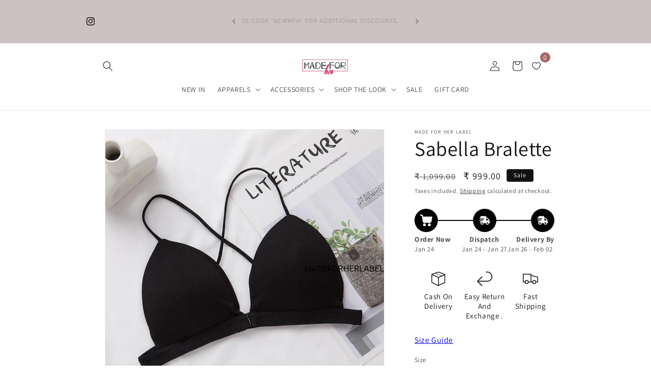

--- FILE ---
content_type: text/html; charset=utf-8
request_url: https://www.madeforherlabel.com/products/sabella-bralette
body_size: 39927
content:
<!doctype html>
<html class="js" lang="en">
  <head>
    <meta charset="utf-8">
    <meta http-equiv="X-UA-Compatible" content="IE=edge">
    <meta name="viewport" content="width=device-width,initial-scale=1">
    <meta name="theme-color" content="">
    <link rel="canonical" href="https://www.madeforherlabel.com/products/sabella-bralette"><link rel="icon" type="image/png" href="//www.madeforherlabel.com/cdn/shop/files/ACFrOgBNc1xb_QyihHotdyb3SWCRqFKkZTWNX042rN6QhxT0Zdzz3q6tfCONdf0A9srJzOVPvjDTdvlS0CZWfxYJfYhL3QrdBQZFFohOh1f5UHfIcaQwQByWu-4gOZc_-page-001_ed36038d-d067-4fe2-b41a-41964c7e31e8.jpg?crop=center&height=32&v=1736583258&width=32"><link rel="preconnect" href="https://fonts.shopifycdn.com" crossorigin><title>
      Sabella Bralette
 &ndash; Made For Her Label</title>

    
      <meta name="description" content="Product will be shipped in 24-48 business hours.  DESCRIPTION - Material : Cotton , Polyester   Stretchability : Yes Lining : Yes Handle with care. Disclaimer : Color may vary a little due to different screen resolutions. Country of origin : China. SKU : L04. intimate wear For women in India , Intimate wear 2025 collec">
    

    

<meta property="og:site_name" content="Made For Her Label">
<meta property="og:url" content="https://www.madeforherlabel.com/products/sabella-bralette">
<meta property="og:title" content="Sabella Bralette">
<meta property="og:type" content="product">
<meta property="og:description" content="Product will be shipped in 24-48 business hours.  DESCRIPTION - Material : Cotton , Polyester   Stretchability : Yes Lining : Yes Handle with care. Disclaimer : Color may vary a little due to different screen resolutions. Country of origin : China. SKU : L04. intimate wear For women in India , Intimate wear 2025 collec"><meta property="og:image" content="http://www.madeforherlabel.com/cdn/shop/products/image_ccffc915-aa95-46fc-97bb-43e494bc190a.jpg?v=1606906234">
  <meta property="og:image:secure_url" content="https://www.madeforherlabel.com/cdn/shop/products/image_ccffc915-aa95-46fc-97bb-43e494bc190a.jpg?v=1606906234">
  <meta property="og:image:width" content="1125">
  <meta property="og:image:height" content="1095"><meta property="og:price:amount" content="999.00">
  <meta property="og:price:currency" content="INR"><meta name="twitter:card" content="summary_large_image">
<meta name="twitter:title" content="Sabella Bralette">
<meta name="twitter:description" content="Product will be shipped in 24-48 business hours.  DESCRIPTION - Material : Cotton , Polyester   Stretchability : Yes Lining : Yes Handle with care. Disclaimer : Color may vary a little due to different screen resolutions. Country of origin : China. SKU : L04. intimate wear For women in India , Intimate wear 2025 collec">


    <script src="//www.madeforherlabel.com/cdn/shop/t/65/assets/constants.js?v=132983761750457495441757587738" defer="defer"></script>
    <script src="//www.madeforherlabel.com/cdn/shop/t/65/assets/pubsub.js?v=25310214064522200911757587739" defer="defer"></script>
    <script src="//www.madeforherlabel.com/cdn/shop/t/65/assets/global.js?v=7301445359237545521757587738" defer="defer"></script>
    <script src="//www.madeforherlabel.com/cdn/shop/t/65/assets/details-disclosure.js?v=13653116266235556501757587738" defer="defer"></script>
    <script src="//www.madeforherlabel.com/cdn/shop/t/65/assets/details-modal.js?v=25581673532751508451757587738" defer="defer"></script>
    <script src="//www.madeforherlabel.com/cdn/shop/t/65/assets/search-form.js?v=133129549252120666541757587739" defer="defer"></script><script src="//www.madeforherlabel.com/cdn/shop/t/65/assets/animations.js?v=88693664871331136111757587738" defer="defer"></script><script>window.performance && window.performance.mark && window.performance.mark('shopify.content_for_header.start');</script><meta name="facebook-domain-verification" content="h6t9v4wv9oors08xwp524oqim7e7io">
<meta name="facebook-domain-verification" content="xr2l11n6nip1ebxt8k4sch95cczbbt">
<meta id="shopify-digital-wallet" name="shopify-digital-wallet" content="/37693095980/digital_wallets/dialog">
<link rel="alternate" type="application/json+oembed" href="https://www.madeforherlabel.com/products/sabella-bralette.oembed">
<script async="async" src="/checkouts/internal/preloads.js?locale=en-IN"></script>
<script id="shopify-features" type="application/json">{"accessToken":"07745b12729808688f86539dc2157a62","betas":["rich-media-storefront-analytics"],"domain":"www.madeforherlabel.com","predictiveSearch":true,"shopId":37693095980,"locale":"en"}</script>
<script>var Shopify = Shopify || {};
Shopify.shop = "made-for-her-label.myshopify.com";
Shopify.locale = "en";
Shopify.currency = {"active":"INR","rate":"1.0"};
Shopify.country = "IN";
Shopify.theme = {"name":"Updated copy of Updated copy of Updated copy of...","id":143760949292,"schema_name":"Dawn","schema_version":"15.4.0","theme_store_id":887,"role":"main"};
Shopify.theme.handle = "null";
Shopify.theme.style = {"id":null,"handle":null};
Shopify.cdnHost = "www.madeforherlabel.com/cdn";
Shopify.routes = Shopify.routes || {};
Shopify.routes.root = "/";</script>
<script type="module">!function(o){(o.Shopify=o.Shopify||{}).modules=!0}(window);</script>
<script>!function(o){function n(){var o=[];function n(){o.push(Array.prototype.slice.apply(arguments))}return n.q=o,n}var t=o.Shopify=o.Shopify||{};t.loadFeatures=n(),t.autoloadFeatures=n()}(window);</script>
<script id="shop-js-analytics" type="application/json">{"pageType":"product"}</script>
<script defer="defer" async type="module" src="//www.madeforherlabel.com/cdn/shopifycloud/shop-js/modules/v2/client.init-shop-cart-sync_BT-GjEfc.en.esm.js"></script>
<script defer="defer" async type="module" src="//www.madeforherlabel.com/cdn/shopifycloud/shop-js/modules/v2/chunk.common_D58fp_Oc.esm.js"></script>
<script defer="defer" async type="module" src="//www.madeforherlabel.com/cdn/shopifycloud/shop-js/modules/v2/chunk.modal_xMitdFEc.esm.js"></script>
<script type="module">
  await import("//www.madeforherlabel.com/cdn/shopifycloud/shop-js/modules/v2/client.init-shop-cart-sync_BT-GjEfc.en.esm.js");
await import("//www.madeforherlabel.com/cdn/shopifycloud/shop-js/modules/v2/chunk.common_D58fp_Oc.esm.js");
await import("//www.madeforherlabel.com/cdn/shopifycloud/shop-js/modules/v2/chunk.modal_xMitdFEc.esm.js");

  window.Shopify.SignInWithShop?.initShopCartSync?.({"fedCMEnabled":true,"windoidEnabled":true});

</script>
<script>(function() {
  var isLoaded = false;
  function asyncLoad() {
    if (isLoaded) return;
    isLoaded = true;
    var urls = ["https:\/\/size-guides.esc-apps-cdn.com\/1739196575-app.made-for-her-label.myshopify.com.js?shop=made-for-her-label.myshopify.com","https:\/\/sr-cdn.shiprocket.in\/sr-promise\/static\/uc.js?channel_id=4\u0026sr_company_id=91946\u0026shop=made-for-her-label.myshopify.com","https:\/\/wishlist.kaktusapp.com\/storage\/js\/kaktus_wishlist-made-for-her-label.myshopify.com.js?ver=141\u0026shop=made-for-her-label.myshopify.com"];
    for (var i = 0; i < urls.length; i++) {
      var s = document.createElement('script');
      s.type = 'text/javascript';
      s.async = true;
      s.src = urls[i];
      var x = document.getElementsByTagName('script')[0];
      x.parentNode.insertBefore(s, x);
    }
  };
  if(window.attachEvent) {
    window.attachEvent('onload', asyncLoad);
  } else {
    window.addEventListener('load', asyncLoad, false);
  }
})();</script>
<script id="__st">var __st={"a":37693095980,"offset":19800,"reqid":"fcae2af4-ba39-4bb0-be14-fd622e1b1b1b-1769219245","pageurl":"www.madeforherlabel.com\/products\/sabella-bralette","u":"0d1c1aec891c","p":"product","rtyp":"product","rid":5428189036588};</script>
<script>window.ShopifyPaypalV4VisibilityTracking = true;</script>
<script id="form-persister">!function(){'use strict';const t='contact',e='new_comment',n=[[t,t],['blogs',e],['comments',e],[t,'customer']],o='password',r='form_key',c=['recaptcha-v3-token','g-recaptcha-response','h-captcha-response',o],s=()=>{try{return window.sessionStorage}catch{return}},i='__shopify_v',u=t=>t.elements[r],a=function(){const t=[...n].map((([t,e])=>`form[action*='/${t}']:not([data-nocaptcha='true']) input[name='form_type'][value='${e}']`)).join(',');var e;return e=t,()=>e?[...document.querySelectorAll(e)].map((t=>t.form)):[]}();function m(t){const e=u(t);a().includes(t)&&(!e||!e.value)&&function(t){try{if(!s())return;!function(t){const e=s();if(!e)return;const n=u(t);if(!n)return;const o=n.value;o&&e.removeItem(o)}(t);const e=Array.from(Array(32),(()=>Math.random().toString(36)[2])).join('');!function(t,e){u(t)||t.append(Object.assign(document.createElement('input'),{type:'hidden',name:r})),t.elements[r].value=e}(t,e),function(t,e){const n=s();if(!n)return;const r=[...t.querySelectorAll(`input[type='${o}']`)].map((({name:t})=>t)),u=[...c,...r],a={};for(const[o,c]of new FormData(t).entries())u.includes(o)||(a[o]=c);n.setItem(e,JSON.stringify({[i]:1,action:t.action,data:a}))}(t,e)}catch(e){console.error('failed to persist form',e)}}(t)}const f=t=>{if('true'===t.dataset.persistBound)return;const e=function(t,e){const n=function(t){return'function'==typeof t.submit?t.submit:HTMLFormElement.prototype.submit}(t).bind(t);return function(){let t;return()=>{t||(t=!0,(()=>{try{e(),n()}catch(t){(t=>{console.error('form submit failed',t)})(t)}})(),setTimeout((()=>t=!1),250))}}()}(t,(()=>{m(t)}));!function(t,e){if('function'==typeof t.submit&&'function'==typeof e)try{t.submit=e}catch{}}(t,e),t.addEventListener('submit',(t=>{t.preventDefault(),e()})),t.dataset.persistBound='true'};!function(){function t(t){const e=(t=>{const e=t.target;return e instanceof HTMLFormElement?e:e&&e.form})(t);e&&m(e)}document.addEventListener('submit',t),document.addEventListener('DOMContentLoaded',(()=>{const e=a();for(const t of e)f(t);var n;n=document.body,new window.MutationObserver((t=>{for(const e of t)if('childList'===e.type&&e.addedNodes.length)for(const t of e.addedNodes)1===t.nodeType&&'FORM'===t.tagName&&a().includes(t)&&f(t)})).observe(n,{childList:!0,subtree:!0,attributes:!1}),document.removeEventListener('submit',t)}))}()}();</script>
<script integrity="sha256-4kQ18oKyAcykRKYeNunJcIwy7WH5gtpwJnB7kiuLZ1E=" data-source-attribution="shopify.loadfeatures" defer="defer" src="//www.madeforherlabel.com/cdn/shopifycloud/storefront/assets/storefront/load_feature-a0a9edcb.js" crossorigin="anonymous"></script>
<script data-source-attribution="shopify.dynamic_checkout.dynamic.init">var Shopify=Shopify||{};Shopify.PaymentButton=Shopify.PaymentButton||{isStorefrontPortableWallets:!0,init:function(){window.Shopify.PaymentButton.init=function(){};var t=document.createElement("script");t.src="https://www.madeforherlabel.com/cdn/shopifycloud/portable-wallets/latest/portable-wallets.en.js",t.type="module",document.head.appendChild(t)}};
</script>
<script data-source-attribution="shopify.dynamic_checkout.buyer_consent">
  function portableWalletsHideBuyerConsent(e){var t=document.getElementById("shopify-buyer-consent"),n=document.getElementById("shopify-subscription-policy-button");t&&n&&(t.classList.add("hidden"),t.setAttribute("aria-hidden","true"),n.removeEventListener("click",e))}function portableWalletsShowBuyerConsent(e){var t=document.getElementById("shopify-buyer-consent"),n=document.getElementById("shopify-subscription-policy-button");t&&n&&(t.classList.remove("hidden"),t.removeAttribute("aria-hidden"),n.addEventListener("click",e))}window.Shopify?.PaymentButton&&(window.Shopify.PaymentButton.hideBuyerConsent=portableWalletsHideBuyerConsent,window.Shopify.PaymentButton.showBuyerConsent=portableWalletsShowBuyerConsent);
</script>
<script>
  function portableWalletsCleanup(e){e&&e.src&&console.error("Failed to load portable wallets script "+e.src);var t=document.querySelectorAll("shopify-accelerated-checkout .shopify-payment-button__skeleton, shopify-accelerated-checkout-cart .wallet-cart-button__skeleton"),e=document.getElementById("shopify-buyer-consent");for(let e=0;e<t.length;e++)t[e].remove();e&&e.remove()}function portableWalletsNotLoadedAsModule(e){e instanceof ErrorEvent&&"string"==typeof e.message&&e.message.includes("import.meta")&&"string"==typeof e.filename&&e.filename.includes("portable-wallets")&&(window.removeEventListener("error",portableWalletsNotLoadedAsModule),window.Shopify.PaymentButton.failedToLoad=e,"loading"===document.readyState?document.addEventListener("DOMContentLoaded",window.Shopify.PaymentButton.init):window.Shopify.PaymentButton.init())}window.addEventListener("error",portableWalletsNotLoadedAsModule);
</script>

<script type="module" src="https://www.madeforherlabel.com/cdn/shopifycloud/portable-wallets/latest/portable-wallets.en.js" onError="portableWalletsCleanup(this)" crossorigin="anonymous"></script>
<script nomodule>
  document.addEventListener("DOMContentLoaded", portableWalletsCleanup);
</script>

<link id="shopify-accelerated-checkout-styles" rel="stylesheet" media="screen" href="https://www.madeforherlabel.com/cdn/shopifycloud/portable-wallets/latest/accelerated-checkout-backwards-compat.css" crossorigin="anonymous">
<style id="shopify-accelerated-checkout-cart">
        #shopify-buyer-consent {
  margin-top: 1em;
  display: inline-block;
  width: 100%;
}

#shopify-buyer-consent.hidden {
  display: none;
}

#shopify-subscription-policy-button {
  background: none;
  border: none;
  padding: 0;
  text-decoration: underline;
  font-size: inherit;
  cursor: pointer;
}

#shopify-subscription-policy-button::before {
  box-shadow: none;
}

      </style>
<script id="sections-script" data-sections="header" defer="defer" src="//www.madeforherlabel.com/cdn/shop/t/65/compiled_assets/scripts.js?v=9248"></script>
<script>window.performance && window.performance.mark && window.performance.mark('shopify.content_for_header.end');</script>


    <style data-shopify>
      @font-face {
  font-family: Assistant;
  font-weight: 400;
  font-style: normal;
  font-display: swap;
  src: url("//www.madeforherlabel.com/cdn/fonts/assistant/assistant_n4.9120912a469cad1cc292572851508ca49d12e768.woff2") format("woff2"),
       url("//www.madeforherlabel.com/cdn/fonts/assistant/assistant_n4.6e9875ce64e0fefcd3f4446b7ec9036b3ddd2985.woff") format("woff");
}

      @font-face {
  font-family: Assistant;
  font-weight: 700;
  font-style: normal;
  font-display: swap;
  src: url("//www.madeforherlabel.com/cdn/fonts/assistant/assistant_n7.bf44452348ec8b8efa3aa3068825305886b1c83c.woff2") format("woff2"),
       url("//www.madeforherlabel.com/cdn/fonts/assistant/assistant_n7.0c887fee83f6b3bda822f1150b912c72da0f7b64.woff") format("woff");
}

      
      
      @font-face {
  font-family: Assistant;
  font-weight: 400;
  font-style: normal;
  font-display: swap;
  src: url("//www.madeforherlabel.com/cdn/fonts/assistant/assistant_n4.9120912a469cad1cc292572851508ca49d12e768.woff2") format("woff2"),
       url("//www.madeforherlabel.com/cdn/fonts/assistant/assistant_n4.6e9875ce64e0fefcd3f4446b7ec9036b3ddd2985.woff") format("woff");
}


      
        :root,
        .color-background-1 {
          --color-background: 255,255,255;
        
          --gradient-background: #ffffff;
        

        

        --color-foreground: 18,18,18;
        --color-background-contrast: 191,191,191;
        --color-shadow: 18,18,18;
        --color-button: 18,18,18;
        --color-button-text: 255,255,255;
        --color-secondary-button: 255,255,255;
        --color-secondary-button-text: 18,18,18;
        --color-link: 18,18,18;
        --color-badge-foreground: 18,18,18;
        --color-badge-background: 255,255,255;
        --color-badge-border: 18,18,18;
        --payment-terms-background-color: rgb(255 255 255);
      }
      
        
        .color-background-2 {
          --color-background: 205,193,193;
        
          --gradient-background: #cdc1c1;
        

        

        --color-foreground: 18,18,18;
        --color-background-contrast: 148,122,122;
        --color-shadow: 18,18,18;
        --color-button: 18,18,18;
        --color-button-text: 243,243,243;
        --color-secondary-button: 205,193,193;
        --color-secondary-button-text: 18,18,18;
        --color-link: 18,18,18;
        --color-badge-foreground: 18,18,18;
        --color-badge-background: 205,193,193;
        --color-badge-border: 18,18,18;
        --payment-terms-background-color: rgb(205 193 193);
      }
      
        
        .color-inverse {
          --color-background: 225,131,240;
        
          --gradient-background: #e183f0;
        

        

        --color-foreground: 255,255,255;
        --color-background-contrast: 191,26,217;
        --color-shadow: 18,18,18;
        --color-button: 255,255,255;
        --color-button-text: 0,0,0;
        --color-secondary-button: 225,131,240;
        --color-secondary-button-text: 255,255,255;
        --color-link: 255,255,255;
        --color-badge-foreground: 255,255,255;
        --color-badge-background: 225,131,240;
        --color-badge-border: 255,255,255;
        --payment-terms-background-color: rgb(225 131 240);
      }
      
        
        .color-accent-1 {
          --color-background: 18,18,18;
        
          --gradient-background: #121212;
        

        

        --color-foreground: 255,255,255;
        --color-background-contrast: 146,146,146;
        --color-shadow: 18,18,18;
        --color-button: 255,255,255;
        --color-button-text: 18,18,18;
        --color-secondary-button: 18,18,18;
        --color-secondary-button-text: 255,255,255;
        --color-link: 255,255,255;
        --color-badge-foreground: 255,255,255;
        --color-badge-background: 18,18,18;
        --color-badge-border: 255,255,255;
        --payment-terms-background-color: rgb(18 18 18);
      }
      
        
        .color-accent-2 {
          --color-background: 205,193,193;
        
          --gradient-background: #cdc1c1;
        

        

        --color-foreground: 255,255,255;
        --color-background-contrast: 148,122,122;
        --color-shadow: 18,18,18;
        --color-button: 255,255,255;
        --color-button-text: 191,117,117;
        --color-secondary-button: 205,193,193;
        --color-secondary-button-text: 255,255,255;
        --color-link: 255,255,255;
        --color-badge-foreground: 255,255,255;
        --color-badge-background: 205,193,193;
        --color-badge-border: 255,255,255;
        --payment-terms-background-color: rgb(205 193 193);
      }
      
        
        .color-scheme-5e5995ef-7225-465c-bd00-86a02d480c4a {
          --color-background: 255,255,255;
        
          --gradient-background: #ffffff;
        

        

        --color-foreground: 18,18,18;
        --color-background-contrast: 191,191,191;
        --color-shadow: 18,18,18;
        --color-button: 18,18,18;
        --color-button-text: 255,255,255;
        --color-secondary-button: 255,255,255;
        --color-secondary-button-text: 18,18,18;
        --color-link: 18,18,18;
        --color-badge-foreground: 18,18,18;
        --color-badge-background: 255,255,255;
        --color-badge-border: 18,18,18;
        --payment-terms-background-color: rgb(255 255 255);
      }
      

      body, .color-background-1, .color-background-2, .color-inverse, .color-accent-1, .color-accent-2, .color-scheme-5e5995ef-7225-465c-bd00-86a02d480c4a {
        color: rgba(var(--color-foreground), 0.75);
        background-color: rgb(var(--color-background));
      }

      :root {
        --font-body-family: Assistant, sans-serif;
        --font-body-style: normal;
        --font-body-weight: 400;
        --font-body-weight-bold: 700;

        --font-heading-family: Assistant, sans-serif;
        --font-heading-style: normal;
        --font-heading-weight: 400;

        --font-body-scale: 1.0;
        --font-heading-scale: 1.0;

        --media-padding: px;
        --media-border-opacity: 0.05;
        --media-border-width: 1px;
        --media-radius: 0px;
        --media-shadow-opacity: 0.0;
        --media-shadow-horizontal-offset: 0px;
        --media-shadow-vertical-offset: 4px;
        --media-shadow-blur-radius: 5px;
        --media-shadow-visible: 0;

        --page-width: 100rem;
        --page-width-margin: 0rem;

        --product-card-image-padding: 0.0rem;
        --product-card-corner-radius: 0.0rem;
        --product-card-text-alignment: left;
        --product-card-border-width: 0.0rem;
        --product-card-border-opacity: 0.1;
        --product-card-shadow-opacity: 0.0;
        --product-card-shadow-visible: 0;
        --product-card-shadow-horizontal-offset: 0.0rem;
        --product-card-shadow-vertical-offset: 0.4rem;
        --product-card-shadow-blur-radius: 0.5rem;

        --collection-card-image-padding: 0.0rem;
        --collection-card-corner-radius: 0.0rem;
        --collection-card-text-alignment: left;
        --collection-card-border-width: 0.0rem;
        --collection-card-border-opacity: 0.1;
        --collection-card-shadow-opacity: 0.0;
        --collection-card-shadow-visible: 0;
        --collection-card-shadow-horizontal-offset: 0.0rem;
        --collection-card-shadow-vertical-offset: 0.4rem;
        --collection-card-shadow-blur-radius: 0.5rem;

        --blog-card-image-padding: 0.0rem;
        --blog-card-corner-radius: 0.0rem;
        --blog-card-text-alignment: left;
        --blog-card-border-width: 0.0rem;
        --blog-card-border-opacity: 0.1;
        --blog-card-shadow-opacity: 0.0;
        --blog-card-shadow-visible: 0;
        --blog-card-shadow-horizontal-offset: 0.0rem;
        --blog-card-shadow-vertical-offset: 0.4rem;
        --blog-card-shadow-blur-radius: 0.5rem;

        --badge-corner-radius: 0.4rem;

        --popup-border-width: 1px;
        --popup-border-opacity: 0.1;
        --popup-corner-radius: 0px;
        --popup-shadow-opacity: 0.05;
        --popup-shadow-horizontal-offset: 0px;
        --popup-shadow-vertical-offset: 4px;
        --popup-shadow-blur-radius: 5px;

        --drawer-border-width: 1px;
        --drawer-border-opacity: 0.1;
        --drawer-shadow-opacity: 0.0;
        --drawer-shadow-horizontal-offset: 0px;
        --drawer-shadow-vertical-offset: 4px;
        --drawer-shadow-blur-radius: 5px;

        --spacing-sections-desktop: 8px;
        --spacing-sections-mobile: 8px;

        --grid-desktop-vertical-spacing: 8px;
        --grid-desktop-horizontal-spacing: 8px;
        --grid-mobile-vertical-spacing: 4px;
        --grid-mobile-horizontal-spacing: 4px;

        --text-boxes-border-opacity: 0.1;
        --text-boxes-border-width: 0px;
        --text-boxes-radius: 0px;
        --text-boxes-shadow-opacity: 0.0;
        --text-boxes-shadow-visible: 0;
        --text-boxes-shadow-horizontal-offset: 0px;
        --text-boxes-shadow-vertical-offset: 4px;
        --text-boxes-shadow-blur-radius: 5px;

        --buttons-radius: 0px;
        --buttons-radius-outset: 0px;
        --buttons-border-width: 1px;
        --buttons-border-opacity: 1.0;
        --buttons-shadow-opacity: 0.25;
        --buttons-shadow-visible: 1;
        --buttons-shadow-horizontal-offset: 0px;
        --buttons-shadow-vertical-offset: 4px;
        --buttons-shadow-blur-radius: 5px;
        --buttons-border-offset: 0.3px;

        --inputs-radius: 0px;
        --inputs-border-width: 1px;
        --inputs-border-opacity: 0.55;
        --inputs-shadow-opacity: 0.0;
        --inputs-shadow-horizontal-offset: 0px;
        --inputs-margin-offset: 0px;
        --inputs-shadow-vertical-offset: 4px;
        --inputs-shadow-blur-radius: 5px;
        --inputs-radius-outset: 0px;

        --variant-pills-radius: 40px;
        --variant-pills-border-width: 1px;
        --variant-pills-border-opacity: 0.55;
        --variant-pills-shadow-opacity: 0.0;
        --variant-pills-shadow-horizontal-offset: 0px;
        --variant-pills-shadow-vertical-offset: 4px;
        --variant-pills-shadow-blur-radius: 5px;
      }

      *,
      *::before,
      *::after {
        box-sizing: inherit;
      }

      html {
        box-sizing: border-box;
        font-size: calc(var(--font-body-scale) * 62.5%);
        height: 100%;
      }

      body {
        display: grid;
        grid-template-rows: auto auto 1fr auto;
        grid-template-columns: 100%;
        min-height: 100%;
        margin: 0;
        font-size: 1.5rem;
        letter-spacing: 0.06rem;
        line-height: calc(1 + 0.8 / var(--font-body-scale));
        font-family: var(--font-body-family);
        font-style: var(--font-body-style);
        font-weight: var(--font-body-weight);
      }

      @media screen and (min-width: 750px) {
        body {
          font-size: 1.6rem;
        }
      }
    </style>

    <link href="//www.madeforherlabel.com/cdn/shop/t/65/assets/base.css?v=159841507637079171801757587738" rel="stylesheet" type="text/css" media="all" />
    <link rel="stylesheet" href="//www.madeforherlabel.com/cdn/shop/t/65/assets/component-cart-items.css?v=13033300910818915211757587738" media="print" onload="this.media='all'"><link href="//www.madeforherlabel.com/cdn/shop/t/65/assets/component-cart-drawer.css?v=39223250576183958541757587738" rel="stylesheet" type="text/css" media="all" />
      <link href="//www.madeforherlabel.com/cdn/shop/t/65/assets/component-cart.css?v=164708765130180853531757587738" rel="stylesheet" type="text/css" media="all" />
      <link href="//www.madeforherlabel.com/cdn/shop/t/65/assets/component-totals.css?v=15906652033866631521757587738" rel="stylesheet" type="text/css" media="all" />
      <link href="//www.madeforherlabel.com/cdn/shop/t/65/assets/component-price.css?v=47596247576480123001757587738" rel="stylesheet" type="text/css" media="all" />
      <link href="//www.madeforherlabel.com/cdn/shop/t/65/assets/component-discounts.css?v=152760482443307489271757587738" rel="stylesheet" type="text/css" media="all" />

      <link rel="preload" as="font" href="//www.madeforherlabel.com/cdn/fonts/assistant/assistant_n4.9120912a469cad1cc292572851508ca49d12e768.woff2" type="font/woff2" crossorigin>
      

      <link rel="preload" as="font" href="//www.madeforherlabel.com/cdn/fonts/assistant/assistant_n4.9120912a469cad1cc292572851508ca49d12e768.woff2" type="font/woff2" crossorigin>
      
<link
        rel="stylesheet"
        href="//www.madeforherlabel.com/cdn/shop/t/65/assets/component-predictive-search.css?v=118923337488134913561757587738"
        media="print"
        onload="this.media='all'"
      ><script>
      if (Shopify.designMode) {
        document.documentElement.classList.add('shopify-design-mode');
      }
    </script>
  <!-- BEGIN app block: shopify://apps/seo-expert-pro-seo-optimizer/blocks/app-embed/2704e030-254f-4733-85d6-289e87c72edd -->
<!-- BEGIN app snippet: evm-seo --><!-- ============================= SEO Expert Pro ============================= -->
<title>Sabella Bralette</title>


  <meta name="description" content="Product will be shipped in 24-48 business hours.  DESCRIPTION - Material : Cotton , Polyester   Stretchability : Yes Lining : Yes Handle with care. Disclaimer : Color may vary a little due to different screen resolutions. Country of origin : China. SKU : L04. intimate wear For women in India , Intimate wear 2025 collec" />


<meta http-equiv="cache-control" content="max-age=0" />
<meta http-equiv="cache-control" content="no-cache" />
<meta http-equiv="expires" content="0" />
<meta http-equiv="expires" content="Tue, 01 Jan 2000 1:00:00 GMT" />
<meta http-equiv="pragma" content="no-cache" />

<script type="application/ld+json">
{
  "@context": "http://schema.org",
  "@type": "Organization",
  "name": "Made For Her Label",
  "url": "https://www.madeforherlabel.com"
}
</script>

<script type="application/ld+json">
{
  "@context": "http://schema.org",
  "@type": "WebSite",
  "url": "https://www.madeforherlabel.com",
  "potentialAction": {
    "@type": "SearchAction",
    "target": "https://www.madeforherlabel.com/search?q={query}",
    "query-input": "required name=query"
  }
}
</script>





<script type="application/ld+json">
{
  "@context": "http://schema.org/",
  "@type": "Product","url": "https://www.madeforherlabel.com/products/sabella-bralette",
  "name": "Sabella Bralette",
  "image": "https://www.madeforherlabel.com/cdn/shop/products/image_ccffc915-aa95-46fc-97bb-43e494bc190a.jpg?v=1606906234&width=800",
  "description": "Product will be shipped in 24-48 business hours.\n DESCRIPTION -\n\nMaterial : Cotton , Polyester  \nStretchability : Yes\nLining : Yes\nHandle with care.\nDisclaimer : Color may vary a little due to different screen resolutions.\nCountry of origin : China.\nSKU : L04.\nintimate wear For women in India , Intimate wear 2025 collection at Made For Her Label , Lingerie India ,,  Lingerie for women , closet essential for women , bra and bralettes , intimate wear ,\nBra and bralette, Made For Her Label lingerie , lingerie , bra , stylish bra for women , honeymoon, vacation , stretchable , free size bralette , fits upto bust 34”\n\nIntroducing our Sabella Bralette, designed with our signature Brand-Made For Her Label. Experience ultimate comfort and support without compromising style. Feel confident and empowered in this must-have addition to your wardrobe.\n",
  "brand": {
    "name": "Made For Her Label"
  },"weight": "0.0kg","offers": [
    {
      "@type": "Offer","priceCurrency": "INR",
      "price": "999",
      "priceValidUntil": "2026-04-24",
      "availability": "http://schema.org/InStock",
      "itemCondition": "http://schema.org/NewCondition","name": "FREE SIZE / BLACK","url": "https://www.madeforherlabel.com/products/sabella-bralette?variant=34749127622700",
      "seller": {
        "@type": "Organization",
        "name": "Made For Her Label"
      }
    }, {
      "@type": "Offer","priceCurrency": "INR",
      "price": "999",
      "priceValidUntil": "2026-04-24",
      "availability": "http://schema.org/OutOfStock",
      "itemCondition": "http://schema.org/NewCondition","name": "FREE SIZE / KHAKI","url": "https://www.madeforherlabel.com/products/sabella-bralette?variant=34749127852076",
      "seller": {
        "@type": "Organization",
        "name": "Made For Her Label"
      }
    }
  ]
}
</script>

<!-- END app snippet -->

<!-- END app block --><script src="https://cdn.shopify.com/extensions/019b0289-a7b2-75c4-bc89-75da59821462/avada-app-75/assets/air-reviews-block.js" type="text/javascript" defer="defer"></script>
<script src="https://cdn.shopify.com/extensions/1f805629-c1d3-44c5-afa0-f2ef641295ef/booster-page-speed-optimizer-1/assets/speed-embed.js" type="text/javascript" defer="defer"></script>
<link href="https://monorail-edge.shopifysvc.com" rel="dns-prefetch">
<script>(function(){if ("sendBeacon" in navigator && "performance" in window) {try {var session_token_from_headers = performance.getEntriesByType('navigation')[0].serverTiming.find(x => x.name == '_s').description;} catch {var session_token_from_headers = undefined;}var session_cookie_matches = document.cookie.match(/_shopify_s=([^;]*)/);var session_token_from_cookie = session_cookie_matches && session_cookie_matches.length === 2 ? session_cookie_matches[1] : "";var session_token = session_token_from_headers || session_token_from_cookie || "";function handle_abandonment_event(e) {var entries = performance.getEntries().filter(function(entry) {return /monorail-edge.shopifysvc.com/.test(entry.name);});if (!window.abandonment_tracked && entries.length === 0) {window.abandonment_tracked = true;var currentMs = Date.now();var navigation_start = performance.timing.navigationStart;var payload = {shop_id: 37693095980,url: window.location.href,navigation_start,duration: currentMs - navigation_start,session_token,page_type: "product"};window.navigator.sendBeacon("https://monorail-edge.shopifysvc.com/v1/produce", JSON.stringify({schema_id: "online_store_buyer_site_abandonment/1.1",payload: payload,metadata: {event_created_at_ms: currentMs,event_sent_at_ms: currentMs}}));}}window.addEventListener('pagehide', handle_abandonment_event);}}());</script>
<script id="web-pixels-manager-setup">(function e(e,d,r,n,o){if(void 0===o&&(o={}),!Boolean(null===(a=null===(i=window.Shopify)||void 0===i?void 0:i.analytics)||void 0===a?void 0:a.replayQueue)){var i,a;window.Shopify=window.Shopify||{};var t=window.Shopify;t.analytics=t.analytics||{};var s=t.analytics;s.replayQueue=[],s.publish=function(e,d,r){return s.replayQueue.push([e,d,r]),!0};try{self.performance.mark("wpm:start")}catch(e){}var l=function(){var e={modern:/Edge?\/(1{2}[4-9]|1[2-9]\d|[2-9]\d{2}|\d{4,})\.\d+(\.\d+|)|Firefox\/(1{2}[4-9]|1[2-9]\d|[2-9]\d{2}|\d{4,})\.\d+(\.\d+|)|Chrom(ium|e)\/(9{2}|\d{3,})\.\d+(\.\d+|)|(Maci|X1{2}).+ Version\/(15\.\d+|(1[6-9]|[2-9]\d|\d{3,})\.\d+)([,.]\d+|)( \(\w+\)|)( Mobile\/\w+|) Safari\/|Chrome.+OPR\/(9{2}|\d{3,})\.\d+\.\d+|(CPU[ +]OS|iPhone[ +]OS|CPU[ +]iPhone|CPU IPhone OS|CPU iPad OS)[ +]+(15[._]\d+|(1[6-9]|[2-9]\d|\d{3,})[._]\d+)([._]\d+|)|Android:?[ /-](13[3-9]|1[4-9]\d|[2-9]\d{2}|\d{4,})(\.\d+|)(\.\d+|)|Android.+Firefox\/(13[5-9]|1[4-9]\d|[2-9]\d{2}|\d{4,})\.\d+(\.\d+|)|Android.+Chrom(ium|e)\/(13[3-9]|1[4-9]\d|[2-9]\d{2}|\d{4,})\.\d+(\.\d+|)|SamsungBrowser\/([2-9]\d|\d{3,})\.\d+/,legacy:/Edge?\/(1[6-9]|[2-9]\d|\d{3,})\.\d+(\.\d+|)|Firefox\/(5[4-9]|[6-9]\d|\d{3,})\.\d+(\.\d+|)|Chrom(ium|e)\/(5[1-9]|[6-9]\d|\d{3,})\.\d+(\.\d+|)([\d.]+$|.*Safari\/(?![\d.]+ Edge\/[\d.]+$))|(Maci|X1{2}).+ Version\/(10\.\d+|(1[1-9]|[2-9]\d|\d{3,})\.\d+)([,.]\d+|)( \(\w+\)|)( Mobile\/\w+|) Safari\/|Chrome.+OPR\/(3[89]|[4-9]\d|\d{3,})\.\d+\.\d+|(CPU[ +]OS|iPhone[ +]OS|CPU[ +]iPhone|CPU IPhone OS|CPU iPad OS)[ +]+(10[._]\d+|(1[1-9]|[2-9]\d|\d{3,})[._]\d+)([._]\d+|)|Android:?[ /-](13[3-9]|1[4-9]\d|[2-9]\d{2}|\d{4,})(\.\d+|)(\.\d+|)|Mobile Safari.+OPR\/([89]\d|\d{3,})\.\d+\.\d+|Android.+Firefox\/(13[5-9]|1[4-9]\d|[2-9]\d{2}|\d{4,})\.\d+(\.\d+|)|Android.+Chrom(ium|e)\/(13[3-9]|1[4-9]\d|[2-9]\d{2}|\d{4,})\.\d+(\.\d+|)|Android.+(UC? ?Browser|UCWEB|U3)[ /]?(15\.([5-9]|\d{2,})|(1[6-9]|[2-9]\d|\d{3,})\.\d+)\.\d+|SamsungBrowser\/(5\.\d+|([6-9]|\d{2,})\.\d+)|Android.+MQ{2}Browser\/(14(\.(9|\d{2,})|)|(1[5-9]|[2-9]\d|\d{3,})(\.\d+|))(\.\d+|)|K[Aa][Ii]OS\/(3\.\d+|([4-9]|\d{2,})\.\d+)(\.\d+|)/},d=e.modern,r=e.legacy,n=navigator.userAgent;return n.match(d)?"modern":n.match(r)?"legacy":"unknown"}(),u="modern"===l?"modern":"legacy",c=(null!=n?n:{modern:"",legacy:""})[u],f=function(e){return[e.baseUrl,"/wpm","/b",e.hashVersion,"modern"===e.buildTarget?"m":"l",".js"].join("")}({baseUrl:d,hashVersion:r,buildTarget:u}),m=function(e){var d=e.version,r=e.bundleTarget,n=e.surface,o=e.pageUrl,i=e.monorailEndpoint;return{emit:function(e){var a=e.status,t=e.errorMsg,s=(new Date).getTime(),l=JSON.stringify({metadata:{event_sent_at_ms:s},events:[{schema_id:"web_pixels_manager_load/3.1",payload:{version:d,bundle_target:r,page_url:o,status:a,surface:n,error_msg:t},metadata:{event_created_at_ms:s}}]});if(!i)return console&&console.warn&&console.warn("[Web Pixels Manager] No Monorail endpoint provided, skipping logging."),!1;try{return self.navigator.sendBeacon.bind(self.navigator)(i,l)}catch(e){}var u=new XMLHttpRequest;try{return u.open("POST",i,!0),u.setRequestHeader("Content-Type","text/plain"),u.send(l),!0}catch(e){return console&&console.warn&&console.warn("[Web Pixels Manager] Got an unhandled error while logging to Monorail."),!1}}}}({version:r,bundleTarget:l,surface:e.surface,pageUrl:self.location.href,monorailEndpoint:e.monorailEndpoint});try{o.browserTarget=l,function(e){var d=e.src,r=e.async,n=void 0===r||r,o=e.onload,i=e.onerror,a=e.sri,t=e.scriptDataAttributes,s=void 0===t?{}:t,l=document.createElement("script"),u=document.querySelector("head"),c=document.querySelector("body");if(l.async=n,l.src=d,a&&(l.integrity=a,l.crossOrigin="anonymous"),s)for(var f in s)if(Object.prototype.hasOwnProperty.call(s,f))try{l.dataset[f]=s[f]}catch(e){}if(o&&l.addEventListener("load",o),i&&l.addEventListener("error",i),u)u.appendChild(l);else{if(!c)throw new Error("Did not find a head or body element to append the script");c.appendChild(l)}}({src:f,async:!0,onload:function(){if(!function(){var e,d;return Boolean(null===(d=null===(e=window.Shopify)||void 0===e?void 0:e.analytics)||void 0===d?void 0:d.initialized)}()){var d=window.webPixelsManager.init(e)||void 0;if(d){var r=window.Shopify.analytics;r.replayQueue.forEach((function(e){var r=e[0],n=e[1],o=e[2];d.publishCustomEvent(r,n,o)})),r.replayQueue=[],r.publish=d.publishCustomEvent,r.visitor=d.visitor,r.initialized=!0}}},onerror:function(){return m.emit({status:"failed",errorMsg:"".concat(f," has failed to load")})},sri:function(e){var d=/^sha384-[A-Za-z0-9+/=]+$/;return"string"==typeof e&&d.test(e)}(c)?c:"",scriptDataAttributes:o}),m.emit({status:"loading"})}catch(e){m.emit({status:"failed",errorMsg:(null==e?void 0:e.message)||"Unknown error"})}}})({shopId: 37693095980,storefrontBaseUrl: "https://www.madeforherlabel.com",extensionsBaseUrl: "https://extensions.shopifycdn.com/cdn/shopifycloud/web-pixels-manager",monorailEndpoint: "https://monorail-edge.shopifysvc.com/unstable/produce_batch",surface: "storefront-renderer",enabledBetaFlags: ["2dca8a86"],webPixelsConfigList: [{"id":"1296695340","configuration":"{\"accountID\":\"blockify-checkout-rules-webpixel-made-for-her-label.myshopify.com\",\"enable\":\"true\"}","eventPayloadVersion":"v1","runtimeContext":"STRICT","scriptVersion":"3627775568921c7c1dbe17552019c58b","type":"APP","apiClientId":143723102209,"privacyPurposes":["ANALYTICS","MARKETING","SALE_OF_DATA"],"dataSharingAdjustments":{"protectedCustomerApprovalScopes":["read_customer_address","read_customer_email","read_customer_name","read_customer_personal_data","read_customer_phone"]}},{"id":"703201324","configuration":"{\"accountID\":\"123\"}","eventPayloadVersion":"v1","runtimeContext":"STRICT","scriptVersion":"eb1166c0ae0c2c74c83102c0b7943a2f","type":"APP","apiClientId":47242248193,"privacyPurposes":["ANALYTICS","MARKETING","SALE_OF_DATA"],"dataSharingAdjustments":{"protectedCustomerApprovalScopes":["read_customer_personal_data"]}},{"id":"395411500","configuration":"{\"config\":\"{\\\"pixel_id\\\":\\\"G-FDDSZKHFQW\\\",\\\"target_country\\\":\\\"IN\\\",\\\"gtag_events\\\":[{\\\"type\\\":\\\"search\\\",\\\"action_label\\\":[\\\"G-FDDSZKHFQW\\\",\\\"AW-591570140\\\/oQk3CJvpy-YCENzJipoC\\\"]},{\\\"type\\\":\\\"begin_checkout\\\",\\\"action_label\\\":[\\\"G-FDDSZKHFQW\\\",\\\"AW-591570140\\\/pU0rCJjpy-YCENzJipoC\\\"]},{\\\"type\\\":\\\"view_item\\\",\\\"action_label\\\":[\\\"G-FDDSZKHFQW\\\",\\\"AW-591570140\\\/2cjoCNDly-YCENzJipoC\\\",\\\"MC-BS5FMGE9JK\\\"]},{\\\"type\\\":\\\"purchase\\\",\\\"action_label\\\":[\\\"G-FDDSZKHFQW\\\",\\\"AW-591570140\\\/dzcNCM3ly-YCENzJipoC\\\",\\\"MC-BS5FMGE9JK\\\"]},{\\\"type\\\":\\\"page_view\\\",\\\"action_label\\\":[\\\"G-FDDSZKHFQW\\\",\\\"AW-591570140\\\/GfNYCMrly-YCENzJipoC\\\",\\\"MC-BS5FMGE9JK\\\"]},{\\\"type\\\":\\\"add_payment_info\\\",\\\"action_label\\\":[\\\"G-FDDSZKHFQW\\\",\\\"AW-591570140\\\/uKuSCJ7py-YCENzJipoC\\\"]},{\\\"type\\\":\\\"add_to_cart\\\",\\\"action_label\\\":[\\\"G-FDDSZKHFQW\\\",\\\"AW-591570140\\\/T8cyCJXpy-YCENzJipoC\\\"]}],\\\"enable_monitoring_mode\\\":false}\"}","eventPayloadVersion":"v1","runtimeContext":"OPEN","scriptVersion":"b2a88bafab3e21179ed38636efcd8a93","type":"APP","apiClientId":1780363,"privacyPurposes":[],"dataSharingAdjustments":{"protectedCustomerApprovalScopes":["read_customer_address","read_customer_email","read_customer_name","read_customer_personal_data","read_customer_phone"]}},{"id":"109346860","configuration":"{\"pixel_id\":\"834376058234289\",\"pixel_type\":\"facebook_pixel\",\"metaapp_system_user_token\":\"-\"}","eventPayloadVersion":"v1","runtimeContext":"OPEN","scriptVersion":"ca16bc87fe92b6042fbaa3acc2fbdaa6","type":"APP","apiClientId":2329312,"privacyPurposes":["ANALYTICS","MARKETING","SALE_OF_DATA"],"dataSharingAdjustments":{"protectedCustomerApprovalScopes":["read_customer_address","read_customer_email","read_customer_name","read_customer_personal_data","read_customer_phone"]}},{"id":"shopify-app-pixel","configuration":"{}","eventPayloadVersion":"v1","runtimeContext":"STRICT","scriptVersion":"0450","apiClientId":"shopify-pixel","type":"APP","privacyPurposes":["ANALYTICS","MARKETING"]},{"id":"shopify-custom-pixel","eventPayloadVersion":"v1","runtimeContext":"LAX","scriptVersion":"0450","apiClientId":"shopify-pixel","type":"CUSTOM","privacyPurposes":["ANALYTICS","MARKETING"]}],isMerchantRequest: false,initData: {"shop":{"name":"Made For Her Label","paymentSettings":{"currencyCode":"INR"},"myshopifyDomain":"made-for-her-label.myshopify.com","countryCode":"IN","storefrontUrl":"https:\/\/www.madeforherlabel.com"},"customer":null,"cart":null,"checkout":null,"productVariants":[{"price":{"amount":999.0,"currencyCode":"INR"},"product":{"title":"Sabella Bralette","vendor":"Made For Her Label","id":"5428189036588","untranslatedTitle":"Sabella Bralette","url":"\/products\/sabella-bralette","type":""},"id":"34749127622700","image":{"src":"\/\/www.madeforherlabel.com\/cdn\/shop\/products\/image_7cceb3e6-91e9-4fa4-bae8-611ae339c3b1.jpg?v=1606906234"},"sku":"","title":"FREE SIZE \/ BLACK","untranslatedTitle":"FREE SIZE \/ BLACK"},{"price":{"amount":999.0,"currencyCode":"INR"},"product":{"title":"Sabella Bralette","vendor":"Made For Her Label","id":"5428189036588","untranslatedTitle":"Sabella Bralette","url":"\/products\/sabella-bralette","type":""},"id":"34749127852076","image":{"src":"\/\/www.madeforherlabel.com\/cdn\/shop\/products\/image_ccffc915-aa95-46fc-97bb-43e494bc190a.jpg?v=1606906234"},"sku":"","title":"FREE SIZE \/ KHAKI","untranslatedTitle":"FREE SIZE \/ KHAKI"}],"purchasingCompany":null},},"https://www.madeforherlabel.com/cdn","fcfee988w5aeb613cpc8e4bc33m6693e112",{"modern":"","legacy":""},{"shopId":"37693095980","storefrontBaseUrl":"https:\/\/www.madeforherlabel.com","extensionBaseUrl":"https:\/\/extensions.shopifycdn.com\/cdn\/shopifycloud\/web-pixels-manager","surface":"storefront-renderer","enabledBetaFlags":"[\"2dca8a86\"]","isMerchantRequest":"false","hashVersion":"fcfee988w5aeb613cpc8e4bc33m6693e112","publish":"custom","events":"[[\"page_viewed\",{}],[\"product_viewed\",{\"productVariant\":{\"price\":{\"amount\":999.0,\"currencyCode\":\"INR\"},\"product\":{\"title\":\"Sabella Bralette\",\"vendor\":\"Made For Her Label\",\"id\":\"5428189036588\",\"untranslatedTitle\":\"Sabella Bralette\",\"url\":\"\/products\/sabella-bralette\",\"type\":\"\"},\"id\":\"34749127622700\",\"image\":{\"src\":\"\/\/www.madeforherlabel.com\/cdn\/shop\/products\/image_7cceb3e6-91e9-4fa4-bae8-611ae339c3b1.jpg?v=1606906234\"},\"sku\":\"\",\"title\":\"FREE SIZE \/ BLACK\",\"untranslatedTitle\":\"FREE SIZE \/ BLACK\"}}]]"});</script><script>
  window.ShopifyAnalytics = window.ShopifyAnalytics || {};
  window.ShopifyAnalytics.meta = window.ShopifyAnalytics.meta || {};
  window.ShopifyAnalytics.meta.currency = 'INR';
  var meta = {"product":{"id":5428189036588,"gid":"gid:\/\/shopify\/Product\/5428189036588","vendor":"Made For Her Label","type":"","handle":"sabella-bralette","variants":[{"id":34749127622700,"price":99900,"name":"Sabella Bralette - FREE SIZE \/ BLACK","public_title":"FREE SIZE \/ BLACK","sku":""},{"id":34749127852076,"price":99900,"name":"Sabella Bralette - FREE SIZE \/ KHAKI","public_title":"FREE SIZE \/ KHAKI","sku":""}],"remote":false},"page":{"pageType":"product","resourceType":"product","resourceId":5428189036588,"requestId":"fcae2af4-ba39-4bb0-be14-fd622e1b1b1b-1769219245"}};
  for (var attr in meta) {
    window.ShopifyAnalytics.meta[attr] = meta[attr];
  }
</script>
<script class="analytics">
  (function () {
    var customDocumentWrite = function(content) {
      var jquery = null;

      if (window.jQuery) {
        jquery = window.jQuery;
      } else if (window.Checkout && window.Checkout.$) {
        jquery = window.Checkout.$;
      }

      if (jquery) {
        jquery('body').append(content);
      }
    };

    var hasLoggedConversion = function(token) {
      if (token) {
        return document.cookie.indexOf('loggedConversion=' + token) !== -1;
      }
      return false;
    }

    var setCookieIfConversion = function(token) {
      if (token) {
        var twoMonthsFromNow = new Date(Date.now());
        twoMonthsFromNow.setMonth(twoMonthsFromNow.getMonth() + 2);

        document.cookie = 'loggedConversion=' + token + '; expires=' + twoMonthsFromNow;
      }
    }

    var trekkie = window.ShopifyAnalytics.lib = window.trekkie = window.trekkie || [];
    if (trekkie.integrations) {
      return;
    }
    trekkie.methods = [
      'identify',
      'page',
      'ready',
      'track',
      'trackForm',
      'trackLink'
    ];
    trekkie.factory = function(method) {
      return function() {
        var args = Array.prototype.slice.call(arguments);
        args.unshift(method);
        trekkie.push(args);
        return trekkie;
      };
    };
    for (var i = 0; i < trekkie.methods.length; i++) {
      var key = trekkie.methods[i];
      trekkie[key] = trekkie.factory(key);
    }
    trekkie.load = function(config) {
      trekkie.config = config || {};
      trekkie.config.initialDocumentCookie = document.cookie;
      var first = document.getElementsByTagName('script')[0];
      var script = document.createElement('script');
      script.type = 'text/javascript';
      script.onerror = function(e) {
        var scriptFallback = document.createElement('script');
        scriptFallback.type = 'text/javascript';
        scriptFallback.onerror = function(error) {
                var Monorail = {
      produce: function produce(monorailDomain, schemaId, payload) {
        var currentMs = new Date().getTime();
        var event = {
          schema_id: schemaId,
          payload: payload,
          metadata: {
            event_created_at_ms: currentMs,
            event_sent_at_ms: currentMs
          }
        };
        return Monorail.sendRequest("https://" + monorailDomain + "/v1/produce", JSON.stringify(event));
      },
      sendRequest: function sendRequest(endpointUrl, payload) {
        // Try the sendBeacon API
        if (window && window.navigator && typeof window.navigator.sendBeacon === 'function' && typeof window.Blob === 'function' && !Monorail.isIos12()) {
          var blobData = new window.Blob([payload], {
            type: 'text/plain'
          });

          if (window.navigator.sendBeacon(endpointUrl, blobData)) {
            return true;
          } // sendBeacon was not successful

        } // XHR beacon

        var xhr = new XMLHttpRequest();

        try {
          xhr.open('POST', endpointUrl);
          xhr.setRequestHeader('Content-Type', 'text/plain');
          xhr.send(payload);
        } catch (e) {
          console.log(e);
        }

        return false;
      },
      isIos12: function isIos12() {
        return window.navigator.userAgent.lastIndexOf('iPhone; CPU iPhone OS 12_') !== -1 || window.navigator.userAgent.lastIndexOf('iPad; CPU OS 12_') !== -1;
      }
    };
    Monorail.produce('monorail-edge.shopifysvc.com',
      'trekkie_storefront_load_errors/1.1',
      {shop_id: 37693095980,
      theme_id: 143760949292,
      app_name: "storefront",
      context_url: window.location.href,
      source_url: "//www.madeforherlabel.com/cdn/s/trekkie.storefront.8d95595f799fbf7e1d32231b9a28fd43b70c67d3.min.js"});

        };
        scriptFallback.async = true;
        scriptFallback.src = '//www.madeforherlabel.com/cdn/s/trekkie.storefront.8d95595f799fbf7e1d32231b9a28fd43b70c67d3.min.js';
        first.parentNode.insertBefore(scriptFallback, first);
      };
      script.async = true;
      script.src = '//www.madeforherlabel.com/cdn/s/trekkie.storefront.8d95595f799fbf7e1d32231b9a28fd43b70c67d3.min.js';
      first.parentNode.insertBefore(script, first);
    };
    trekkie.load(
      {"Trekkie":{"appName":"storefront","development":false,"defaultAttributes":{"shopId":37693095980,"isMerchantRequest":null,"themeId":143760949292,"themeCityHash":"9247456167914405092","contentLanguage":"en","currency":"INR","eventMetadataId":"7d38baa8-101f-4365-93a0-6419e2c1ac61"},"isServerSideCookieWritingEnabled":true,"monorailRegion":"shop_domain","enabledBetaFlags":["65f19447"]},"Session Attribution":{},"S2S":{"facebookCapiEnabled":true,"source":"trekkie-storefront-renderer","apiClientId":580111}}
    );

    var loaded = false;
    trekkie.ready(function() {
      if (loaded) return;
      loaded = true;

      window.ShopifyAnalytics.lib = window.trekkie;

      var originalDocumentWrite = document.write;
      document.write = customDocumentWrite;
      try { window.ShopifyAnalytics.merchantGoogleAnalytics.call(this); } catch(error) {};
      document.write = originalDocumentWrite;

      window.ShopifyAnalytics.lib.page(null,{"pageType":"product","resourceType":"product","resourceId":5428189036588,"requestId":"fcae2af4-ba39-4bb0-be14-fd622e1b1b1b-1769219245","shopifyEmitted":true});

      var match = window.location.pathname.match(/checkouts\/(.+)\/(thank_you|post_purchase)/)
      var token = match? match[1]: undefined;
      if (!hasLoggedConversion(token)) {
        setCookieIfConversion(token);
        window.ShopifyAnalytics.lib.track("Viewed Product",{"currency":"INR","variantId":34749127622700,"productId":5428189036588,"productGid":"gid:\/\/shopify\/Product\/5428189036588","name":"Sabella Bralette - FREE SIZE \/ BLACK","price":"999.00","sku":"","brand":"Made For Her Label","variant":"FREE SIZE \/ BLACK","category":"","nonInteraction":true,"remote":false},undefined,undefined,{"shopifyEmitted":true});
      window.ShopifyAnalytics.lib.track("monorail:\/\/trekkie_storefront_viewed_product\/1.1",{"currency":"INR","variantId":34749127622700,"productId":5428189036588,"productGid":"gid:\/\/shopify\/Product\/5428189036588","name":"Sabella Bralette - FREE SIZE \/ BLACK","price":"999.00","sku":"","brand":"Made For Her Label","variant":"FREE SIZE \/ BLACK","category":"","nonInteraction":true,"remote":false,"referer":"https:\/\/www.madeforherlabel.com\/products\/sabella-bralette"});
      }
    });


        var eventsListenerScript = document.createElement('script');
        eventsListenerScript.async = true;
        eventsListenerScript.src = "//www.madeforherlabel.com/cdn/shopifycloud/storefront/assets/shop_events_listener-3da45d37.js";
        document.getElementsByTagName('head')[0].appendChild(eventsListenerScript);

})();</script>
  <script>
  if (!window.ga || (window.ga && typeof window.ga !== 'function')) {
    window.ga = function ga() {
      (window.ga.q = window.ga.q || []).push(arguments);
      if (window.Shopify && window.Shopify.analytics && typeof window.Shopify.analytics.publish === 'function') {
        window.Shopify.analytics.publish("ga_stub_called", {}, {sendTo: "google_osp_migration"});
      }
      console.error("Shopify's Google Analytics stub called with:", Array.from(arguments), "\nSee https://help.shopify.com/manual/promoting-marketing/pixels/pixel-migration#google for more information.");
    };
    if (window.Shopify && window.Shopify.analytics && typeof window.Shopify.analytics.publish === 'function') {
      window.Shopify.analytics.publish("ga_stub_initialized", {}, {sendTo: "google_osp_migration"});
    }
  }
</script>
<script
  defer
  src="https://www.madeforherlabel.com/cdn/shopifycloud/perf-kit/shopify-perf-kit-3.0.4.min.js"
  data-application="storefront-renderer"
  data-shop-id="37693095980"
  data-render-region="gcp-us-central1"
  data-page-type="product"
  data-theme-instance-id="143760949292"
  data-theme-name="Dawn"
  data-theme-version="15.4.0"
  data-monorail-region="shop_domain"
  data-resource-timing-sampling-rate="10"
  data-shs="true"
  data-shs-beacon="true"
  data-shs-export-with-fetch="true"
  data-shs-logs-sample-rate="1"
  data-shs-beacon-endpoint="https://www.madeforherlabel.com/api/collect"
></script>
</head>

  <body class="gradient animate--hover-3d-lift">
    <a class="skip-to-content-link button visually-hidden" href="#MainContent">
      Skip to content
    </a>

<link href="//www.madeforherlabel.com/cdn/shop/t/65/assets/quantity-popover.css?v=160630540099520878331757587739" rel="stylesheet" type="text/css" media="all" />
<link href="//www.madeforherlabel.com/cdn/shop/t/65/assets/component-card.css?v=120341546515895839841757587738" rel="stylesheet" type="text/css" media="all" />

<script src="//www.madeforherlabel.com/cdn/shop/t/65/assets/cart.js?v=25986244538023964561757587738" defer="defer"></script>
<script src="//www.madeforherlabel.com/cdn/shop/t/65/assets/quantity-popover.js?v=987015268078116491757587739" defer="defer"></script>

<style>
  .drawer {
    visibility: hidden;
  }
</style>

<cart-drawer class="drawer is-empty">
  <div id="CartDrawer" class="cart-drawer">
    <div id="CartDrawer-Overlay" class="cart-drawer__overlay"></div>
    <div
      class="drawer__inner gradient color-background-1"
      role="dialog"
      aria-modal="true"
      aria-label="Your cart"
      tabindex="-1"
    ><div class="drawer__inner-empty">
          <div class="cart-drawer__warnings center cart-drawer__warnings--has-collection">
            <div class="cart-drawer__empty-content">
              <h2 class="cart__empty-text">Your cart is empty</h2>
              <button
                class="drawer__close"
                type="button"
                onclick="this.closest('cart-drawer').close()"
                aria-label="Close"
              >
                <span class="svg-wrapper"><svg xmlns="http://www.w3.org/2000/svg" fill="none" class="icon icon-close" viewBox="0 0 18 17"><path fill="currentColor" d="M.865 15.978a.5.5 0 0 0 .707.707l7.433-7.431 7.579 7.282a.501.501 0 0 0 .846-.37.5.5 0 0 0-.153-.351L9.712 8.546l7.417-7.416a.5.5 0 1 0-.707-.708L8.991 7.853 1.413.573a.5.5 0 1 0-.693.72l7.563 7.268z"/></svg>
</span>
              </button>
              <a href="/collections/all" class="button">
                Continue shopping
              </a><p class="cart__login-title h3">Have an account?</p>
                <p class="cart__login-paragraph">
                  <a href="https://account.madeforherlabel.com?locale=en&region_country=IN" class="link underlined-link">Log in</a> to check out faster.
                </p></div>
          </div><div class="cart-drawer__collection">
              
<div class="card-wrapper animate-arrow collection-card-wrapper">
  <div
    class="
      card
      card--standard
       card--media
      
      
      
    "
    style="--ratio-percent: 100%;"
  >
    <div
      class="card__inner color-background-2 gradient ratio"
      style="--ratio-percent: 100%;"
    ><div class="card__media">
          <div class="media media--transparent media--hover-effect">
            <img
              srcset="//www.madeforherlabel.com/cdn/shop/files/664F7304-A9A1-4888-A3ED-A04ECBA7B10E.jpg?v=1755763255&width=165 165w,//www.madeforherlabel.com/cdn/shop/files/664F7304-A9A1-4888-A3ED-A04ECBA7B10E.jpg?v=1755763255&width=330 330w,//www.madeforherlabel.com/cdn/shop/files/664F7304-A9A1-4888-A3ED-A04ECBA7B10E.jpg?v=1755763255&width=535 535w,//www.madeforherlabel.com/cdn/shop/files/664F7304-A9A1-4888-A3ED-A04ECBA7B10E.jpg?v=1755763255&width=750 750w,//www.madeforherlabel.com/cdn/shop/files/664F7304-A9A1-4888-A3ED-A04ECBA7B10E.jpg?v=1755763255&width=1000 1000w,//www.madeforherlabel.com/cdn/shop/files/664F7304-A9A1-4888-A3ED-A04ECBA7B10E.jpg?v=1755763255 1320w
              "
              src="//www.madeforherlabel.com/cdn/shop/files/664F7304-A9A1-4888-A3ED-A04ECBA7B10E.jpg?v=1755763255&width=1500"
              sizes="
                (min-width: 1000px) 900px,
                (min-width: 750px) calc(100vw - 10rem),
                calc(100vw - 3rem)
              "
              alt=""
              height="1760"
              width="1320"
              loading="lazy"
              class="motion-reduce"
            >
          </div>
        </div><div class="card__content">
          <div class="card__information">
            <h3 class="card__heading">
              <a
                
                  href="/collections/new-arrival"
                
                class="full-unstyled-link"
              >New Arrivals
              </a>
            </h3><p class="card__caption">The new arrivals have officially taken over the closet, and honestly, you”ll...<span class="icon-wrap"><svg xmlns="http://www.w3.org/2000/svg" fill="none" class="icon icon-arrow" viewBox="0 0 14 10"><path fill="currentColor" fill-rule="evenodd" d="M8.537.808a.5.5 0 0 1 .817-.162l4 4a.5.5 0 0 1 0 .708l-4 4a.5.5 0 1 1-.708-.708L11.793 5.5H1a.5.5 0 0 1 0-1h10.793L8.646 1.354a.5.5 0 0 1-.109-.546" clip-rule="evenodd"/></svg>
</span>
              </p></div>
        </div></div><div class="card__content">
        <div class="card__information">
          <h3 class="card__heading">
            <a
              
                href="/collections/new-arrival"
              
              class="full-unstyled-link"
            >New Arrivals<span class="icon-wrap"><svg xmlns="http://www.w3.org/2000/svg" fill="none" class="icon icon-arrow" viewBox="0 0 14 10"><path fill="currentColor" fill-rule="evenodd" d="M8.537.808a.5.5 0 0 1 .817-.162l4 4a.5.5 0 0 1 0 .708l-4 4a.5.5 0 1 1-.708-.708L11.793 5.5H1a.5.5 0 0 1 0-1h10.793L8.646 1.354a.5.5 0 0 1-.109-.546" clip-rule="evenodd"/></svg>
</span>
            </a>
          </h3></div>
      </div></div>
</div>

            </div></div><div class="drawer__header">
        <h2 class="drawer__heading">Your cart</h2>
        <button
          class="drawer__close"
          type="button"
          onclick="this.closest('cart-drawer').close()"
          aria-label="Close"
        >
          <span class="svg-wrapper"><svg xmlns="http://www.w3.org/2000/svg" fill="none" class="icon icon-close" viewBox="0 0 18 17"><path fill="currentColor" d="M.865 15.978a.5.5 0 0 0 .707.707l7.433-7.431 7.579 7.282a.501.501 0 0 0 .846-.37.5.5 0 0 0-.153-.351L9.712 8.546l7.417-7.416a.5.5 0 1 0-.707-.708L8.991 7.853 1.413.573a.5.5 0 1 0-.693.72l7.563 7.268z"/></svg>
</span>
        </button>
      </div>
      <cart-drawer-items
        
          class=" is-empty"
        
      >
        <form
          action="/cart"
          id="CartDrawer-Form"
          class="cart__contents cart-drawer__form"
          method="post"
        >
          <div id="CartDrawer-CartItems" class="drawer__contents js-contents"><p id="CartDrawer-LiveRegionText" class="visually-hidden" role="status"></p>
            <p id="CartDrawer-LineItemStatus" class="visually-hidden" aria-hidden="true" role="status">
              Loading...
            </p>
          </div>
          <div id="CartDrawer-CartErrors" role="alert"></div>
        </form>
      </cart-drawer-items>
      <div class="drawer__footer"><details id="Details-CartDrawer">
            <summary>
              <span class="summary__title">
                Order special instructions
<svg class="icon icon-caret" viewBox="0 0 10 6"><path fill="currentColor" fill-rule="evenodd" d="M9.354.646a.5.5 0 0 0-.708 0L5 4.293 1.354.646a.5.5 0 0 0-.708.708l4 4a.5.5 0 0 0 .708 0l4-4a.5.5 0 0 0 0-.708" clip-rule="evenodd"/></svg>
</span>
            </summary>
            <cart-note class="cart__note field">
              <label class="visually-hidden" for="CartDrawer-Note">Order special instructions</label>
              <textarea
                id="CartDrawer-Note"
                class="text-area text-area--resize-vertical field__input"
                name="note"
                placeholder="Order special instructions"
              ></textarea>
            </cart-note>
          </details><!-- Start blocks -->
        <!-- Subtotals -->

        <div class="cart-drawer__footer" >
          <div></div>

          <div class="totals" role="status">
            <h2 class="totals__total">Estimated total</h2>
            <p class="totals__total-value">₹ 0.00</p>
          </div>

          <small class="tax-note caption-large rte">Taxes included. Discounts and <a href="/policies/shipping-policy">shipping</a> calculated at checkout.
</small>
        </div>

        <!-- CTAs -->

        <div class="cart__ctas" >
          <button
            type="submit"
            id="CartDrawer-Checkout"
            class="cart__checkout-button button"
            name="checkout"
            form="CartDrawer-Form"
            
              disabled
            
          >
            Check out
          </button>
        </div>
      </div>
    </div>
  </div>
</cart-drawer>
<!-- BEGIN sections: header-group -->
<div id="shopify-section-sections--18675845922860__announcement-bar" class="shopify-section shopify-section-group-header-group announcement-bar-section"><link href="//www.madeforherlabel.com/cdn/shop/t/65/assets/component-slideshow.css?v=17933591812325749411757587738" rel="stylesheet" type="text/css" media="all" />
<link href="//www.madeforherlabel.com/cdn/shop/t/65/assets/component-slider.css?v=14039311878856620671757587738" rel="stylesheet" type="text/css" media="all" />

  <link href="//www.madeforherlabel.com/cdn/shop/t/65/assets/component-list-social.css?v=35792976012981934991757587738" rel="stylesheet" type="text/css" media="all" />


<div
  class="utility-bar color-background-2 gradient utility-bar--bottom-border"
>
  <div class="page-width utility-bar__grid utility-bar__grid--3-col">

<ul class="list-unstyled list-social" role="list"><li class="list-social__item">
      <a href="https://www.instagram.com/__madeforher__/" class="link list-social__link">
        <span class="svg-wrapper"><svg class="icon icon-instagram" viewBox="0 0 20 20"><path fill="currentColor" fill-rule="evenodd" d="M13.23 3.492c-.84-.037-1.096-.046-3.23-.046-2.144 0-2.39.01-3.238.055-.776.027-1.195.164-1.487.273a2.4 2.4 0 0 0-.912.593 2.5 2.5 0 0 0-.602.922c-.11.282-.238.702-.274 1.486-.046.84-.046 1.095-.046 3.23s.01 2.39.046 3.229c.004.51.097 1.016.274 1.495.145.365.319.639.602.913.282.282.538.456.92.602.474.176.974.268 1.479.273.848.046 1.103.046 3.238.046s2.39-.01 3.23-.046c.784-.036 1.203-.164 1.486-.273.374-.146.648-.329.921-.602.283-.283.447-.548.602-.922.177-.476.27-.979.274-1.486.037-.84.046-1.095.046-3.23s-.01-2.39-.055-3.229c-.027-.784-.164-1.204-.274-1.495a2.4 2.4 0 0 0-.593-.913 2.6 2.6 0 0 0-.92-.602c-.284-.11-.703-.237-1.488-.273ZM6.697 2.05c.857-.036 1.131-.045 3.302-.045a63 63 0 0 1 3.302.045c.664.014 1.321.14 1.943.374a4 4 0 0 1 1.414.922c.41.397.728.88.93 1.414.23.622.354 1.279.365 1.942C18 7.56 18 7.824 18 10.005c0 2.17-.01 2.444-.046 3.292-.036.858-.173 1.442-.374 1.943-.2.53-.474.976-.92 1.423a3.9 3.9 0 0 1-1.415.922c-.51.191-1.095.337-1.943.374-.857.036-1.122.045-3.302.045-2.171 0-2.445-.009-3.302-.055-.849-.027-1.432-.164-1.943-.364a4.15 4.15 0 0 1-1.414-.922 4.1 4.1 0 0 1-.93-1.423c-.183-.51-.329-1.085-.365-1.943C2.009 12.45 2 12.167 2 10.004c0-2.161 0-2.435.055-3.302.027-.848.164-1.432.365-1.942a4.4 4.4 0 0 1 .92-1.414 4.2 4.2 0 0 1 1.415-.93c.51-.183 1.094-.33 1.943-.366Zm.427 4.806a4.105 4.105 0 1 1 5.805 5.805 4.105 4.105 0 0 1-5.805-5.805m1.882 5.371a2.668 2.668 0 1 0 2.042-4.93 2.668 2.668 0 0 0-2.042 4.93m5.922-5.942a.958.958 0 1 1-1.355-1.355.958.958 0 0 1 1.355 1.355" clip-rule="evenodd"/></svg>
</span>
        <span class="visually-hidden">Instagram</span>
      </a>
    </li></ul>
<slideshow-component
        class="announcement-bar"
        role="region"
        aria-roledescription="Carousel"
        aria-label="Announcement bar"
      >
        <div class="announcement-bar-slider slider-buttons">
          <button
            type="button"
            class="slider-button slider-button--prev"
            name="previous"
            aria-label="Previous announcement"
            aria-controls="Slider-sections--18675845922860__announcement-bar"
          >
            <span class="svg-wrapper"><svg class="icon icon-caret" viewBox="0 0 10 6"><path fill="currentColor" fill-rule="evenodd" d="M9.354.646a.5.5 0 0 0-.708 0L5 4.293 1.354.646a.5.5 0 0 0-.708.708l4 4a.5.5 0 0 0 .708 0l4-4a.5.5 0 0 0 0-.708" clip-rule="evenodd"/></svg>
</span>
          </button>
          <div
            class="grid grid--1-col slider slider--everywhere"
            id="Slider-sections--18675845922860__announcement-bar"
            aria-live="polite"
            aria-atomic="true"
            data-autoplay="true"
            data-speed="3"
          ><div
                class="slideshow__slide slider__slide grid__item grid--1-col"
                id="Slide-sections--18675845922860__announcement-bar-1"
                
                role="group"
                aria-roledescription="Announcement"
                aria-label="1 of 3"
                tabindex="-1"
              >
                <div
                  class="announcement-bar__announcement"
                  role="region"
                  aria-label="Announcement"
                ><p class="announcement-bar__message h5">
                      <span>ALL ITEMS SHIPS IN 24-48 WORKING HOURS.</span></p></div>
              </div><div
                class="slideshow__slide slider__slide grid__item grid--1-col"
                id="Slide-sections--18675845922860__announcement-bar-2"
                
                role="group"
                aria-roledescription="Announcement"
                aria-label="2 of 3"
                tabindex="-1"
              >
                <div
                  class="announcement-bar__announcement"
                  role="region"
                  aria-label="Announcement"
                ><p class="announcement-bar__message h5">
                      <span>USE CODE &#39;NEWMFH&#39; FOR ADDITIONAL DISCOUNTS.</span></p></div>
              </div><div
                class="slideshow__slide slider__slide grid__item grid--1-col"
                id="Slide-sections--18675845922860__announcement-bar-3"
                
                role="group"
                aria-roledescription="Announcement"
                aria-label="3 of 3"
                tabindex="-1"
              >
                <div
                  class="announcement-bar__announcement"
                  role="region"
                  aria-label="Announcement"
                ><a
                        href="https://api.whatsapp.com/send?phone=918178355601"
                        class="announcement-bar__link link link--text focus-inset animate-arrow"
                      ><p class="announcement-bar__message h5">
                      <span>Cash On Delivery | Fast Shipping /One Day / Same Day Delivery available in DELHI/NCR/METRO CITIES. For any assistance What&#39;s app us  on 8178355601.</span><svg xmlns="http://www.w3.org/2000/svg" fill="none" class="icon icon-arrow" viewBox="0 0 14 10"><path fill="currentColor" fill-rule="evenodd" d="M8.537.808a.5.5 0 0 1 .817-.162l4 4a.5.5 0 0 1 0 .708l-4 4a.5.5 0 1 1-.708-.708L11.793 5.5H1a.5.5 0 0 1 0-1h10.793L8.646 1.354a.5.5 0 0 1-.109-.546" clip-rule="evenodd"/></svg>
</p></a></div>
              </div></div>
          <button
            type="button"
            class="slider-button slider-button--next"
            name="next"
            aria-label="Next announcement"
            aria-controls="Slider-sections--18675845922860__announcement-bar"
          >
            <span class="svg-wrapper"><svg class="icon icon-caret" viewBox="0 0 10 6"><path fill="currentColor" fill-rule="evenodd" d="M9.354.646a.5.5 0 0 0-.708 0L5 4.293 1.354.646a.5.5 0 0 0-.708.708l4 4a.5.5 0 0 0 .708 0l4-4a.5.5 0 0 0 0-.708" clip-rule="evenodd"/></svg>
</span>
          </button>
        </div>
      </slideshow-component><div class="localization-wrapper">
</div>
  </div>
</div>


</div><div id="shopify-section-sections--18675845922860__header" class="shopify-section shopify-section-group-header-group section-header"><link rel="stylesheet" href="//www.madeforherlabel.com/cdn/shop/t/65/assets/component-list-menu.css?v=151968516119678728991757587738" media="print" onload="this.media='all'">
<link rel="stylesheet" href="//www.madeforherlabel.com/cdn/shop/t/65/assets/component-search.css?v=165164710990765432851757587738" media="print" onload="this.media='all'">
<link rel="stylesheet" href="//www.madeforherlabel.com/cdn/shop/t/65/assets/component-menu-drawer.css?v=147478906057189667651757587738" media="print" onload="this.media='all'">
<link
  rel="stylesheet"
  href="//www.madeforherlabel.com/cdn/shop/t/65/assets/component-cart-notification.css?v=54116361853792938221757587738"
  media="print"
  onload="this.media='all'"
><link rel="stylesheet" href="//www.madeforherlabel.com/cdn/shop/t/65/assets/component-price.css?v=47596247576480123001757587738" media="print" onload="this.media='all'"><link rel="stylesheet" href="//www.madeforherlabel.com/cdn/shop/t/65/assets/component-mega-menu.css?v=10110889665867715061757587738" media="print" onload="this.media='all'"><style>
  header-drawer {
    justify-self: start;
    margin-left: -1.2rem;
  }@media screen and (min-width: 990px) {
      header-drawer {
        display: none;
      }
    }.menu-drawer-container {
    display: flex;
  }

  .list-menu {
    list-style: none;
    padding: 0;
    margin: 0;
  }

  .list-menu--inline {
    display: inline-flex;
    flex-wrap: wrap;
  }

  summary.list-menu__item {
    padding-right: 2.7rem;
  }

  .list-menu__item {
    display: flex;
    align-items: center;
    line-height: calc(1 + 0.3 / var(--font-body-scale));
  }

  .list-menu__item--link {
    text-decoration: none;
    padding-bottom: 1rem;
    padding-top: 1rem;
    line-height: calc(1 + 0.8 / var(--font-body-scale));
  }

  @media screen and (min-width: 750px) {
    .list-menu__item--link {
      padding-bottom: 0.5rem;
      padding-top: 0.5rem;
    }
  }
</style><style data-shopify>.header {
    padding: 10px 3rem 10px 3rem;
  }

  .section-header {
    position: sticky; /* This is for fixing a Safari z-index issue. PR #2147 */
    margin-bottom: 0px;
  }

  @media screen and (min-width: 750px) {
    .section-header {
      margin-bottom: 0px;
    }
  }

  @media screen and (min-width: 990px) {
    .header {
      padding-top: 20px;
      padding-bottom: 20px;
    }
  }</style><script src="//www.madeforherlabel.com/cdn/shop/t/65/assets/cart-notification.js?v=133508293167896966491757587738" defer="defer"></script>

<sticky-header
  
    data-sticky-type="on-scroll-up"
  
  class="header-wrapper color-background-1 gradient header-wrapper--border-bottom"
><header class="header header--top-center header--mobile-center page-width header--has-menu header--has-social header--has-account">

<header-drawer data-breakpoint="tablet">
  <details id="Details-menu-drawer-container" class="menu-drawer-container">
    <summary
      class="header__icon header__icon--menu header__icon--summary link focus-inset"
      aria-label="Menu"
    >
      <span><svg xmlns="http://www.w3.org/2000/svg" fill="none" class="icon icon-hamburger" viewBox="0 0 18 16"><path fill="currentColor" d="M1 .5a.5.5 0 1 0 0 1h15.71a.5.5 0 0 0 0-1zM.5 8a.5.5 0 0 1 .5-.5h15.71a.5.5 0 0 1 0 1H1A.5.5 0 0 1 .5 8m0 7a.5.5 0 0 1 .5-.5h15.71a.5.5 0 0 1 0 1H1a.5.5 0 0 1-.5-.5"/></svg>
<svg xmlns="http://www.w3.org/2000/svg" fill="none" class="icon icon-close" viewBox="0 0 18 17"><path fill="currentColor" d="M.865 15.978a.5.5 0 0 0 .707.707l7.433-7.431 7.579 7.282a.501.501 0 0 0 .846-.37.5.5 0 0 0-.153-.351L9.712 8.546l7.417-7.416a.5.5 0 1 0-.707-.708L8.991 7.853 1.413.573a.5.5 0 1 0-.693.72l7.563 7.268z"/></svg>
</span>
    </summary>
    <div id="menu-drawer" class="gradient menu-drawer motion-reduce color-background-1">
      <div class="menu-drawer__inner-container">
        <div class="menu-drawer__navigation-container">
          <nav class="menu-drawer__navigation">
            <ul class="menu-drawer__menu has-submenu list-menu" role="list"><li><a
                      id="HeaderDrawer-new-in"
                      href="/collections/new-arrival"
                      class="menu-drawer__menu-item list-menu__item link link--text focus-inset"
                      
                    >
                      NEW IN
                    </a></li><li><details id="Details-menu-drawer-menu-item-2">
                      <summary
                        id="HeaderDrawer-apparels"
                        class="menu-drawer__menu-item list-menu__item link link--text focus-inset"
                      >
                        APPARELS
                        <span class="svg-wrapper"><svg xmlns="http://www.w3.org/2000/svg" fill="none" class="icon icon-arrow" viewBox="0 0 14 10"><path fill="currentColor" fill-rule="evenodd" d="M8.537.808a.5.5 0 0 1 .817-.162l4 4a.5.5 0 0 1 0 .708l-4 4a.5.5 0 1 1-.708-.708L11.793 5.5H1a.5.5 0 0 1 0-1h10.793L8.646 1.354a.5.5 0 0 1-.109-.546" clip-rule="evenodd"/></svg>
</span>
                        <span class="svg-wrapper"><svg class="icon icon-caret" viewBox="0 0 10 6"><path fill="currentColor" fill-rule="evenodd" d="M9.354.646a.5.5 0 0 0-.708 0L5 4.293 1.354.646a.5.5 0 0 0-.708.708l4 4a.5.5 0 0 0 .708 0l4-4a.5.5 0 0 0 0-.708" clip-rule="evenodd"/></svg>
</span>
                      </summary>
                      <div
                        id="link-apparels"
                        class="menu-drawer__submenu has-submenu gradient motion-reduce"
                        tabindex="-1"
                      >
                        <div class="menu-drawer__inner-submenu">
                          <button class="menu-drawer__close-button link link--text focus-inset" aria-expanded="true">
                            <span class="svg-wrapper"><svg xmlns="http://www.w3.org/2000/svg" fill="none" class="icon icon-arrow" viewBox="0 0 14 10"><path fill="currentColor" fill-rule="evenodd" d="M8.537.808a.5.5 0 0 1 .817-.162l4 4a.5.5 0 0 1 0 .708l-4 4a.5.5 0 1 1-.708-.708L11.793 5.5H1a.5.5 0 0 1 0-1h10.793L8.646 1.354a.5.5 0 0 1-.109-.546" clip-rule="evenodd"/></svg>
</span>
                            APPARELS
                          </button>
                          <ul class="menu-drawer__menu list-menu" role="list" tabindex="-1"><li><details id="Details-menu-drawer-apparels-summer-edit">
                                    <summary
                                      id="HeaderDrawer-apparels-summer-edit"
                                      class="menu-drawer__menu-item link link--text list-menu__item focus-inset"
                                    >
                                      Summer Edit
                                      <span class="svg-wrapper"><svg xmlns="http://www.w3.org/2000/svg" fill="none" class="icon icon-arrow" viewBox="0 0 14 10"><path fill="currentColor" fill-rule="evenodd" d="M8.537.808a.5.5 0 0 1 .817-.162l4 4a.5.5 0 0 1 0 .708l-4 4a.5.5 0 1 1-.708-.708L11.793 5.5H1a.5.5 0 0 1 0-1h10.793L8.646 1.354a.5.5 0 0 1-.109-.546" clip-rule="evenodd"/></svg>
</span>
                                      <span class="svg-wrapper"><svg class="icon icon-caret" viewBox="0 0 10 6"><path fill="currentColor" fill-rule="evenodd" d="M9.354.646a.5.5 0 0 0-.708 0L5 4.293 1.354.646a.5.5 0 0 0-.708.708l4 4a.5.5 0 0 0 .708 0l4-4a.5.5 0 0 0 0-.708" clip-rule="evenodd"/></svg>
</span>
                                    </summary>
                                    <div
                                      id="childlink-summer-edit"
                                      class="menu-drawer__submenu has-submenu gradient motion-reduce"
                                    >
                                      <button
                                        class="menu-drawer__close-button link link--text focus-inset"
                                        aria-expanded="true"
                                      >
                                        <span class="svg-wrapper"><svg xmlns="http://www.w3.org/2000/svg" fill="none" class="icon icon-arrow" viewBox="0 0 14 10"><path fill="currentColor" fill-rule="evenodd" d="M8.537.808a.5.5 0 0 1 .817-.162l4 4a.5.5 0 0 1 0 .708l-4 4a.5.5 0 1 1-.708-.708L11.793 5.5H1a.5.5 0 0 1 0-1h10.793L8.646 1.354a.5.5 0 0 1-.109-.546" clip-rule="evenodd"/></svg>
</span>
                                        Summer Edit
                                      </button>
                                      <ul
                                        class="menu-drawer__menu list-menu"
                                        role="list"
                                        tabindex="-1"
                                      ><li>
                                            <a
                                              id="HeaderDrawer-apparels-summer-edit-dresses"
                                              href="/collections/dresses"
                                              class="menu-drawer__menu-item link link--text list-menu__item focus-inset"
                                              
                                            >
                                              Dresses
                                            </a>
                                          </li><li>
                                            <a
                                              id="HeaderDrawer-apparels-summer-edit-tops-blouses"
                                              href="/collections/tops-and-blouses"
                                              class="menu-drawer__menu-item link link--text list-menu__item focus-inset"
                                              
                                            >
                                              Tops &amp; Blouses
                                            </a>
                                          </li><li>
                                            <a
                                              id="HeaderDrawer-apparels-summer-edit-intimate-wear"
                                              href="/collections/closet-essentials"
                                              class="menu-drawer__menu-item link link--text list-menu__item focus-inset"
                                              
                                            >
                                              Intimate Wear
                                            </a>
                                          </li><li>
                                            <a
                                              id="HeaderDrawer-apparels-summer-edit-bustiers"
                                              href="/collections/bustier"
                                              class="menu-drawer__menu-item link link--text list-menu__item focus-inset"
                                              
                                            >
                                              Bustiers
                                            </a>
                                          </li><li>
                                            <a
                                              id="HeaderDrawer-apparels-summer-edit-co-ords"
                                              href="/collections/co-ords"
                                              class="menu-drawer__menu-item link link--text list-menu__item focus-inset"
                                              
                                            >
                                              Co-ords
                                            </a>
                                          </li><li>
                                            <a
                                              id="HeaderDrawer-apparels-summer-edit-resort-wear"
                                              href="/collections/resort-wear-1"
                                              class="menu-drawer__menu-item link link--text list-menu__item focus-inset"
                                              
                                            >
                                              RESORT WEAR
                                            </a>
                                          </li><li>
                                            <a
                                              id="HeaderDrawer-apparels-summer-edit-bottoms"
                                              href="/collections/bottoms"
                                              class="menu-drawer__menu-item link link--text list-menu__item focus-inset"
                                              
                                            >
                                              Bottoms
                                            </a>
                                          </li><li>
                                            <a
                                              id="HeaderDrawer-apparels-summer-edit-jumpsuits-bodysuits"
                                              href="/collections/jumpsuits-bodysuits"
                                              class="menu-drawer__menu-item link link--text list-menu__item focus-inset"
                                              
                                            >
                                              Jumpsuits &amp; Bodysuits
                                            </a>
                                          </li><li>
                                            <a
                                              id="HeaderDrawer-apparels-summer-edit-swimwear"
                                              href="/collections/swimwear"
                                              class="menu-drawer__menu-item link link--text list-menu__item focus-inset"
                                              
                                            >
                                              Swimwear
                                            </a>
                                          </li><li>
                                            <a
                                              id="HeaderDrawer-apparels-summer-edit-rompers"
                                              href="/collections/rompers"
                                              class="menu-drawer__menu-item link link--text list-menu__item focus-inset"
                                              
                                            >
                                              Rompers
                                            </a>
                                          </li><li>
                                            <a
                                              id="HeaderDrawer-apparels-summer-edit-nightsuits"
                                              href="/collections/lounge-wear"
                                              class="menu-drawer__menu-item link link--text list-menu__item focus-inset"
                                              
                                            >
                                              Nightsuits
                                            </a>
                                          </li><li>
                                            <a
                                              id="HeaderDrawer-apparels-summer-edit-active-wear-tracksuit"
                                              href="/collections/active-wear-tracksuit"
                                              class="menu-drawer__menu-item link link--text list-menu__item focus-inset"
                                              
                                            >
                                              Active Wear &amp; Tracksuit
                                            </a>
                                          </li><li>
                                            <a
                                              id="HeaderDrawer-apparels-summer-edit-view-all"
                                              href="/collections/clothing"
                                              class="menu-drawer__menu-item link link--text list-menu__item focus-inset"
                                              
                                            >
                                              View all
                                            </a>
                                          </li></ul>
                                    </div>
                                  </details></li><li><details id="Details-menu-drawer-apparels-winter-edit">
                                    <summary
                                      id="HeaderDrawer-apparels-winter-edit"
                                      class="menu-drawer__menu-item link link--text list-menu__item focus-inset"
                                    >
                                      Winter Edit
                                      <span class="svg-wrapper"><svg xmlns="http://www.w3.org/2000/svg" fill="none" class="icon icon-arrow" viewBox="0 0 14 10"><path fill="currentColor" fill-rule="evenodd" d="M8.537.808a.5.5 0 0 1 .817-.162l4 4a.5.5 0 0 1 0 .708l-4 4a.5.5 0 1 1-.708-.708L11.793 5.5H1a.5.5 0 0 1 0-1h10.793L8.646 1.354a.5.5 0 0 1-.109-.546" clip-rule="evenodd"/></svg>
</span>
                                      <span class="svg-wrapper"><svg class="icon icon-caret" viewBox="0 0 10 6"><path fill="currentColor" fill-rule="evenodd" d="M9.354.646a.5.5 0 0 0-.708 0L5 4.293 1.354.646a.5.5 0 0 0-.708.708l4 4a.5.5 0 0 0 .708 0l4-4a.5.5 0 0 0 0-.708" clip-rule="evenodd"/></svg>
</span>
                                    </summary>
                                    <div
                                      id="childlink-winter-edit"
                                      class="menu-drawer__submenu has-submenu gradient motion-reduce"
                                    >
                                      <button
                                        class="menu-drawer__close-button link link--text focus-inset"
                                        aria-expanded="true"
                                      >
                                        <span class="svg-wrapper"><svg xmlns="http://www.w3.org/2000/svg" fill="none" class="icon icon-arrow" viewBox="0 0 14 10"><path fill="currentColor" fill-rule="evenodd" d="M8.537.808a.5.5 0 0 1 .817-.162l4 4a.5.5 0 0 1 0 .708l-4 4a.5.5 0 1 1-.708-.708L11.793 5.5H1a.5.5 0 0 1 0-1h10.793L8.646 1.354a.5.5 0 0 1-.109-.546" clip-rule="evenodd"/></svg>
</span>
                                        Winter Edit
                                      </button>
                                      <ul
                                        class="menu-drawer__menu list-menu"
                                        role="list"
                                        tabindex="-1"
                                      ><li>
                                            <a
                                              id="HeaderDrawer-apparels-winter-edit-winter-dresses"
                                              href="/collections/winter-dresses-1"
                                              class="menu-drawer__menu-item link link--text list-menu__item focus-inset"
                                              
                                            >
                                              Winter Dresses
                                            </a>
                                          </li><li>
                                            <a
                                              id="HeaderDrawer-apparels-winter-edit-winter-co-ords"
                                              href="/collections/winter-sets"
                                              class="menu-drawer__menu-item link link--text list-menu__item focus-inset"
                                              
                                            >
                                              Winter Co-Ords
                                            </a>
                                          </li><li>
                                            <a
                                              id="HeaderDrawer-apparels-winter-edit-jackets-coats"
                                              href="/collections/jackets-coats"
                                              class="menu-drawer__menu-item link link--text list-menu__item focus-inset"
                                              
                                            >
                                              Jackets &amp; Coats
                                            </a>
                                          </li><li>
                                            <a
                                              id="HeaderDrawer-apparels-winter-edit-hoodies-pullovers"
                                              href="/collections/hoodies-pullovers"
                                              class="menu-drawer__menu-item link link--text list-menu__item focus-inset"
                                              
                                            >
                                              Hoodies &amp; Pullovers
                                            </a>
                                          </li><li>
                                            <a
                                              id="HeaderDrawer-apparels-winter-edit-view-all"
                                              href="/collections/winter-edit"
                                              class="menu-drawer__menu-item link link--text list-menu__item focus-inset"
                                              
                                            >
                                              View all
                                            </a>
                                          </li></ul>
                                    </div>
                                  </details></li></ul>
                        </div>
                      </div>
                    </details></li><li><details id="Details-menu-drawer-menu-item-3">
                      <summary
                        id="HeaderDrawer-accessories"
                        class="menu-drawer__menu-item list-menu__item link link--text focus-inset"
                      >
                        ACCESSORIES
                        <span class="svg-wrapper"><svg xmlns="http://www.w3.org/2000/svg" fill="none" class="icon icon-arrow" viewBox="0 0 14 10"><path fill="currentColor" fill-rule="evenodd" d="M8.537.808a.5.5 0 0 1 .817-.162l4 4a.5.5 0 0 1 0 .708l-4 4a.5.5 0 1 1-.708-.708L11.793 5.5H1a.5.5 0 0 1 0-1h10.793L8.646 1.354a.5.5 0 0 1-.109-.546" clip-rule="evenodd"/></svg>
</span>
                        <span class="svg-wrapper"><svg class="icon icon-caret" viewBox="0 0 10 6"><path fill="currentColor" fill-rule="evenodd" d="M9.354.646a.5.5 0 0 0-.708 0L5 4.293 1.354.646a.5.5 0 0 0-.708.708l4 4a.5.5 0 0 0 .708 0l4-4a.5.5 0 0 0 0-.708" clip-rule="evenodd"/></svg>
</span>
                      </summary>
                      <div
                        id="link-accessories"
                        class="menu-drawer__submenu has-submenu gradient motion-reduce"
                        tabindex="-1"
                      >
                        <div class="menu-drawer__inner-submenu">
                          <button class="menu-drawer__close-button link link--text focus-inset" aria-expanded="true">
                            <span class="svg-wrapper"><svg xmlns="http://www.w3.org/2000/svg" fill="none" class="icon icon-arrow" viewBox="0 0 14 10"><path fill="currentColor" fill-rule="evenodd" d="M8.537.808a.5.5 0 0 1 .817-.162l4 4a.5.5 0 0 1 0 .708l-4 4a.5.5 0 1 1-.708-.708L11.793 5.5H1a.5.5 0 0 1 0-1h10.793L8.646 1.354a.5.5 0 0 1-.109-.546" clip-rule="evenodd"/></svg>
</span>
                            ACCESSORIES
                          </button>
                          <ul class="menu-drawer__menu list-menu" role="list" tabindex="-1"><li><a
                                    id="HeaderDrawer-accessories-footwear"
                                    href="/collections/footwear"
                                    class="menu-drawer__menu-item link link--text list-menu__item focus-inset"
                                    
                                  >
                                    Footwear
                                  </a></li><li><a
                                    id="HeaderDrawer-accessories-bags"
                                    href="/collections/bags"
                                    class="menu-drawer__menu-item link link--text list-menu__item focus-inset"
                                    
                                  >
                                    Bags
                                  </a></li><li><a
                                    id="HeaderDrawer-accessories-jewellery"
                                    href="/collections/jewellery"
                                    class="menu-drawer__menu-item link link--text list-menu__item focus-inset"
                                    
                                  >
                                    Jewellery
                                  </a></li><li><a
                                    id="HeaderDrawer-accessories-hair-accessories"
                                    href="/collections/hair-accessories"
                                    class="menu-drawer__menu-item link link--text list-menu__item focus-inset"
                                    
                                  >
                                    Hair Accessories
                                  </a></li><li><a
                                    id="HeaderDrawer-accessories-view-all"
                                    href="/collections/accessories"
                                    class="menu-drawer__menu-item link link--text list-menu__item focus-inset"
                                    
                                  >
                                    View all
                                  </a></li></ul>
                        </div>
                      </div>
                    </details></li><li><details id="Details-menu-drawer-menu-item-4">
                      <summary
                        id="HeaderDrawer-shop-the-look"
                        class="menu-drawer__menu-item list-menu__item link link--text focus-inset"
                      >
                        SHOP THE LOOK
                        <span class="svg-wrapper"><svg xmlns="http://www.w3.org/2000/svg" fill="none" class="icon icon-arrow" viewBox="0 0 14 10"><path fill="currentColor" fill-rule="evenodd" d="M8.537.808a.5.5 0 0 1 .817-.162l4 4a.5.5 0 0 1 0 .708l-4 4a.5.5 0 1 1-.708-.708L11.793 5.5H1a.5.5 0 0 1 0-1h10.793L8.646 1.354a.5.5 0 0 1-.109-.546" clip-rule="evenodd"/></svg>
</span>
                        <span class="svg-wrapper"><svg class="icon icon-caret" viewBox="0 0 10 6"><path fill="currentColor" fill-rule="evenodd" d="M9.354.646a.5.5 0 0 0-.708 0L5 4.293 1.354.646a.5.5 0 0 0-.708.708l4 4a.5.5 0 0 0 .708 0l4-4a.5.5 0 0 0 0-.708" clip-rule="evenodd"/></svg>
</span>
                      </summary>
                      <div
                        id="link-shop-the-look"
                        class="menu-drawer__submenu has-submenu gradient motion-reduce"
                        tabindex="-1"
                      >
                        <div class="menu-drawer__inner-submenu">
                          <button class="menu-drawer__close-button link link--text focus-inset" aria-expanded="true">
                            <span class="svg-wrapper"><svg xmlns="http://www.w3.org/2000/svg" fill="none" class="icon icon-arrow" viewBox="0 0 14 10"><path fill="currentColor" fill-rule="evenodd" d="M8.537.808a.5.5 0 0 1 .817-.162l4 4a.5.5 0 0 1 0 .708l-4 4a.5.5 0 1 1-.708-.708L11.793 5.5H1a.5.5 0 0 1 0-1h10.793L8.646 1.354a.5.5 0 0 1-.109-.546" clip-rule="evenodd"/></svg>
</span>
                            SHOP THE LOOK
                          </button>
                          <ul class="menu-drawer__menu list-menu" role="list" tabindex="-1"><li><a
                                    id="HeaderDrawer-shop-the-look-clients-at-mfh"
                                    href="/collections/clients-at-mfh"
                                    class="menu-drawer__menu-item link link--text list-menu__item focus-inset"
                                    
                                  >
                                    Clients at MFH
                                  </a></li><li><a
                                    id="HeaderDrawer-shop-the-look-celebs-at-mfh"
                                    href="/collections/celebs-at-mfh"
                                    class="menu-drawer__menu-item link link--text list-menu__item focus-inset"
                                    
                                  >
                                    Celebs at MFH
                                  </a></li><li><a
                                    id="HeaderDrawer-shop-the-look-influencers-at-mfh"
                                    href="/collections/influencers-at-mfh"
                                    class="menu-drawer__menu-item link link--text list-menu__item focus-inset"
                                    
                                  >
                                    Influencers at MFH
                                  </a></li><li><a
                                    id="HeaderDrawer-shop-the-look-mfh-originals"
                                    href="/collections/mfh-originals"
                                    class="menu-drawer__menu-item link link--text list-menu__item focus-inset"
                                    
                                  >
                                    MFH Original&#39;s
                                  </a></li><li><a
                                    id="HeaderDrawer-shop-the-look-big-boss-x-made-for-her"
                                    href="/collections/big-boss-13-collection"
                                    class="menu-drawer__menu-item link link--text list-menu__item focus-inset"
                                    
                                  >
                                    BIG BOSS x MADE FOR HER 
                                  </a></li><li><a
                                    id="HeaderDrawer-shop-the-look-view-all"
                                    href="/collections/shop-the-look"
                                    class="menu-drawer__menu-item link link--text list-menu__item focus-inset"
                                    
                                  >
                                    View All
                                  </a></li></ul>
                        </div>
                      </div>
                    </details></li><li><a
                      id="HeaderDrawer-sale"
                      href="/collections/sale"
                      class="menu-drawer__menu-item list-menu__item link link--text focus-inset"
                      
                    >
                      SALE 
                    </a></li><li><a
                      id="HeaderDrawer-gift-card"
                      href="/collections/gift-card"
                      class="menu-drawer__menu-item list-menu__item link link--text focus-inset"
                      
                    >
                      GIFT CARD
                    </a></li></ul>
          </nav>
          <div class="menu-drawer__utility-links"><a
                href="https://account.madeforherlabel.com?locale=en&region_country=IN"
                class="menu-drawer__account link focus-inset h5 medium-hide large-up-hide"
                rel="nofollow"
              ><account-icon><span class="svg-wrapper"><svg xmlns="http://www.w3.org/2000/svg" fill="none" class="icon icon-account" viewBox="0 0 18 19"><path fill="currentColor" fill-rule="evenodd" d="M6 4.5a3 3 0 1 1 6 0 3 3 0 0 1-6 0m3-4a4 4 0 1 0 0 8 4 4 0 0 0 0-8m5.58 12.15c1.12.82 1.83 2.24 1.91 4.85H1.51c.08-2.6.79-4.03 1.9-4.85C4.66 11.75 6.5 11.5 9 11.5s4.35.26 5.58 1.15M9 10.5c-2.5 0-4.65.24-6.17 1.35C1.27 12.98.5 14.93.5 18v.5h17V18c0-3.07-.77-5.02-2.33-6.15-1.52-1.1-3.67-1.35-6.17-1.35" clip-rule="evenodd"/></svg>
</span></account-icon>Log in</a><div class="menu-drawer__localization header-localization">
</div><ul class="list list-social list-unstyled" role="list"><li class="list-social__item">
                  <a href="https://www.instagram.com/__madeforher__/" class="list-social__link link">
                    <span class="svg-wrapper"><svg class="icon icon-instagram" viewBox="0 0 20 20"><path fill="currentColor" fill-rule="evenodd" d="M13.23 3.492c-.84-.037-1.096-.046-3.23-.046-2.144 0-2.39.01-3.238.055-.776.027-1.195.164-1.487.273a2.4 2.4 0 0 0-.912.593 2.5 2.5 0 0 0-.602.922c-.11.282-.238.702-.274 1.486-.046.84-.046 1.095-.046 3.23s.01 2.39.046 3.229c.004.51.097 1.016.274 1.495.145.365.319.639.602.913.282.282.538.456.92.602.474.176.974.268 1.479.273.848.046 1.103.046 3.238.046s2.39-.01 3.23-.046c.784-.036 1.203-.164 1.486-.273.374-.146.648-.329.921-.602.283-.283.447-.548.602-.922.177-.476.27-.979.274-1.486.037-.84.046-1.095.046-3.23s-.01-2.39-.055-3.229c-.027-.784-.164-1.204-.274-1.495a2.4 2.4 0 0 0-.593-.913 2.6 2.6 0 0 0-.92-.602c-.284-.11-.703-.237-1.488-.273ZM6.697 2.05c.857-.036 1.131-.045 3.302-.045a63 63 0 0 1 3.302.045c.664.014 1.321.14 1.943.374a4 4 0 0 1 1.414.922c.41.397.728.88.93 1.414.23.622.354 1.279.365 1.942C18 7.56 18 7.824 18 10.005c0 2.17-.01 2.444-.046 3.292-.036.858-.173 1.442-.374 1.943-.2.53-.474.976-.92 1.423a3.9 3.9 0 0 1-1.415.922c-.51.191-1.095.337-1.943.374-.857.036-1.122.045-3.302.045-2.171 0-2.445-.009-3.302-.055-.849-.027-1.432-.164-1.943-.364a4.15 4.15 0 0 1-1.414-.922 4.1 4.1 0 0 1-.93-1.423c-.183-.51-.329-1.085-.365-1.943C2.009 12.45 2 12.167 2 10.004c0-2.161 0-2.435.055-3.302.027-.848.164-1.432.365-1.942a4.4 4.4 0 0 1 .92-1.414 4.2 4.2 0 0 1 1.415-.93c.51-.183 1.094-.33 1.943-.366Zm.427 4.806a4.105 4.105 0 1 1 5.805 5.805 4.105 4.105 0 0 1-5.805-5.805m1.882 5.371a2.668 2.668 0 1 0 2.042-4.93 2.668 2.668 0 0 0-2.042 4.93m5.922-5.942a.958.958 0 1 1-1.355-1.355.958.958 0 0 1 1.355 1.355" clip-rule="evenodd"/></svg>
</span>
                    <span class="visually-hidden">Instagram</span>
                  </a>
                </li></ul>
          </div>
        </div>
      </div>
    </div>
  </details>
</header-drawer>


<details-modal class="header__search">
  <details>
    <summary
      class="header__icon header__icon--search header__icon--summary link focus-inset modal__toggle"
      aria-haspopup="dialog"
      aria-label="Search"
    >
      <span>
        <span class="svg-wrapper"><svg fill="none" class="icon icon-search" viewBox="0 0 18 19"><path fill="currentColor" fill-rule="evenodd" d="M11.03 11.68A5.784 5.784 0 1 1 2.85 3.5a5.784 5.784 0 0 1 8.18 8.18m.26 1.12a6.78 6.78 0 1 1 .72-.7l5.4 5.4a.5.5 0 1 1-.71.7z" clip-rule="evenodd"/></svg>
</span>
        <span class="svg-wrapper header__icon-close"><svg xmlns="http://www.w3.org/2000/svg" fill="none" class="icon icon-close" viewBox="0 0 18 17"><path fill="currentColor" d="M.865 15.978a.5.5 0 0 0 .707.707l7.433-7.431 7.579 7.282a.501.501 0 0 0 .846-.37.5.5 0 0 0-.153-.351L9.712 8.546l7.417-7.416a.5.5 0 1 0-.707-.708L8.991 7.853 1.413.573a.5.5 0 1 0-.693.72l7.563 7.268z"/></svg>
</span>
      </span>
    </summary>
    <div
      class="search-modal modal__content gradient"
      role="dialog"
      aria-modal="true"
      aria-label="Search"
    >
      <div class="modal-overlay"></div>
      <div
        class="search-modal__content search-modal__content-bottom"
        tabindex="-1"
      ><predictive-search class="search-modal__form" data-loading-text="Loading..."><form action="/search" method="get" role="search" class="search search-modal__form">
          <div class="field">
            <input
              class="search__input field__input"
              id="Search-In-Modal-1"
              type="search"
              name="q"
              value=""
              placeholder="Search"role="combobox"
                aria-expanded="false"
                aria-owns="predictive-search-results"
                aria-controls="predictive-search-results"
                aria-haspopup="listbox"
                aria-autocomplete="list"
                autocorrect="off"
                autocomplete="off"
                autocapitalize="off"
                spellcheck="false">
            <label class="field__label" for="Search-In-Modal-1">Search</label>
            <input type="hidden" name="options[prefix]" value="last">
            <button
              type="reset"
              class="reset__button field__button hidden"
              aria-label="Clear search term"
            >
              <span class="svg-wrapper"><svg fill="none" stroke="currentColor" class="icon icon-close" viewBox="0 0 18 18"><circle cx="9" cy="9" r="8.5" stroke-opacity=".2"/><path stroke-linecap="round" stroke-linejoin="round" d="M11.83 11.83 6.172 6.17M6.229 11.885l5.544-5.77"/></svg>
</span>
            </button>
            <button class="search__button field__button" aria-label="Search">
              <span class="svg-wrapper"><svg fill="none" class="icon icon-search" viewBox="0 0 18 19"><path fill="currentColor" fill-rule="evenodd" d="M11.03 11.68A5.784 5.784 0 1 1 2.85 3.5a5.784 5.784 0 0 1 8.18 8.18m.26 1.12a6.78 6.78 0 1 1 .72-.7l5.4 5.4a.5.5 0 1 1-.71.7z" clip-rule="evenodd"/></svg>
</span>
            </button>
          </div><div class="predictive-search predictive-search--header" tabindex="-1" data-predictive-search>

<div class="predictive-search__loading-state">
  <svg xmlns="http://www.w3.org/2000/svg" class="spinner" viewBox="0 0 66 66"><circle stroke-width="6" cx="33" cy="33" r="30" fill="none" class="path"/></svg>

</div>
</div>

            <span class="predictive-search-status visually-hidden" role="status" aria-hidden="true"></span></form></predictive-search><button
          type="button"
          class="search-modal__close-button modal__close-button link link--text focus-inset"
          aria-label="Close"
        >
          <span class="svg-wrapper"><svg xmlns="http://www.w3.org/2000/svg" fill="none" class="icon icon-close" viewBox="0 0 18 17"><path fill="currentColor" d="M.865 15.978a.5.5 0 0 0 .707.707l7.433-7.431 7.579 7.282a.501.501 0 0 0 .846-.37.5.5 0 0 0-.153-.351L9.712 8.546l7.417-7.416a.5.5 0 1 0-.707-.708L8.991 7.853 1.413.573a.5.5 0 1 0-.693.72l7.563 7.268z"/></svg>
</span>
        </button>
      </div>
    </div>
  </details>
</details-modal>
<a href="/" class="header__heading-link link link--text focus-inset"><div class="header__heading-logo-wrapper">
            
            <img src="//www.madeforherlabel.com/cdn/shop/files/Screenshot_20230708_133503_WhatsApp_1_17d05113-7fa1-4363-8e5a-e5fb7dea46aa.jpg?v=1693741324&amp;width=600" alt="Made For Her Label" srcset="//www.madeforherlabel.com/cdn/shop/files/Screenshot_20230708_133503_WhatsApp_1_17d05113-7fa1-4363-8e5a-e5fb7dea46aa.jpg?v=1693741324&amp;width=100 100w, //www.madeforherlabel.com/cdn/shop/files/Screenshot_20230708_133503_WhatsApp_1_17d05113-7fa1-4363-8e5a-e5fb7dea46aa.jpg?v=1693741324&amp;width=150 150w, //www.madeforherlabel.com/cdn/shop/files/Screenshot_20230708_133503_WhatsApp_1_17d05113-7fa1-4363-8e5a-e5fb7dea46aa.jpg?v=1693741324&amp;width=200 200w" width="100" height="34.90566037735849" loading="eager" class="header__heading-logo motion-reduce" sizes="(max-width: 200px) 50vw, 100px">
          </div></a>

<nav class="header__inline-menu">
  <ul class="list-menu list-menu--inline" role="list"><li><a
            id="HeaderMenu-new-in"
            href="/collections/new-arrival"
            class="header__menu-item list-menu__item link link--text focus-inset"
            
          >
            <span
            >NEW IN</span>
          </a></li><li><header-menu>
            <details id="Details-HeaderMenu-2" class="mega-menu">
              <summary
                id="HeaderMenu-apparels"
                class="header__menu-item list-menu__item link focus-inset"
              >
                <span
                >APPARELS</span><svg class="icon icon-caret" viewBox="0 0 10 6"><path fill="currentColor" fill-rule="evenodd" d="M9.354.646a.5.5 0 0 0-.708 0L5 4.293 1.354.646a.5.5 0 0 0-.708.708l4 4a.5.5 0 0 0 .708 0l4-4a.5.5 0 0 0 0-.708" clip-rule="evenodd"/></svg>
</summary>
              <div
                id="MegaMenu-Content-2"
                class="mega-menu__content color-background-1 gradient motion-reduce global-settings-popup"
                tabindex="-1"
              >
                <ul
                  class="mega-menu__list page-width"
                  role="list"
                ><li>
                      <a
                        id="HeaderMenu-apparels-summer-edit"
                        href="#"
                        class="mega-menu__link mega-menu__link--level-2 link"
                        
                      >
                        Summer Edit
                      </a><ul class="list-unstyled" role="list"><li>
                              <a
                                id="HeaderMenu-apparels-summer-edit-dresses"
                                href="/collections/dresses"
                                class="mega-menu__link link"
                                
                              >
                                Dresses
                              </a>
                            </li><li>
                              <a
                                id="HeaderMenu-apparels-summer-edit-tops-blouses"
                                href="/collections/tops-and-blouses"
                                class="mega-menu__link link"
                                
                              >
                                Tops &amp; Blouses
                              </a>
                            </li><li>
                              <a
                                id="HeaderMenu-apparels-summer-edit-intimate-wear"
                                href="/collections/closet-essentials"
                                class="mega-menu__link link"
                                
                              >
                                Intimate Wear
                              </a>
                            </li><li>
                              <a
                                id="HeaderMenu-apparels-summer-edit-bustiers"
                                href="/collections/bustier"
                                class="mega-menu__link link"
                                
                              >
                                Bustiers
                              </a>
                            </li><li>
                              <a
                                id="HeaderMenu-apparels-summer-edit-co-ords"
                                href="/collections/co-ords"
                                class="mega-menu__link link"
                                
                              >
                                Co-ords
                              </a>
                            </li><li>
                              <a
                                id="HeaderMenu-apparels-summer-edit-resort-wear"
                                href="/collections/resort-wear-1"
                                class="mega-menu__link link"
                                
                              >
                                RESORT WEAR
                              </a>
                            </li><li>
                              <a
                                id="HeaderMenu-apparels-summer-edit-bottoms"
                                href="/collections/bottoms"
                                class="mega-menu__link link"
                                
                              >
                                Bottoms
                              </a>
                            </li><li>
                              <a
                                id="HeaderMenu-apparels-summer-edit-jumpsuits-bodysuits"
                                href="/collections/jumpsuits-bodysuits"
                                class="mega-menu__link link"
                                
                              >
                                Jumpsuits &amp; Bodysuits
                              </a>
                            </li><li>
                              <a
                                id="HeaderMenu-apparels-summer-edit-swimwear"
                                href="/collections/swimwear"
                                class="mega-menu__link link"
                                
                              >
                                Swimwear
                              </a>
                            </li><li>
                              <a
                                id="HeaderMenu-apparels-summer-edit-rompers"
                                href="/collections/rompers"
                                class="mega-menu__link link"
                                
                              >
                                Rompers
                              </a>
                            </li><li>
                              <a
                                id="HeaderMenu-apparels-summer-edit-nightsuits"
                                href="/collections/lounge-wear"
                                class="mega-menu__link link"
                                
                              >
                                Nightsuits
                              </a>
                            </li><li>
                              <a
                                id="HeaderMenu-apparels-summer-edit-active-wear-tracksuit"
                                href="/collections/active-wear-tracksuit"
                                class="mega-menu__link link"
                                
                              >
                                Active Wear &amp; Tracksuit
                              </a>
                            </li><li>
                              <a
                                id="HeaderMenu-apparels-summer-edit-view-all"
                                href="/collections/clothing"
                                class="mega-menu__link link"
                                
                              >
                                View all
                              </a>
                            </li></ul></li><li>
                      <a
                        id="HeaderMenu-apparels-winter-edit"
                        href="/collections/winter-edit"
                        class="mega-menu__link mega-menu__link--level-2 link"
                        
                      >
                        Winter Edit
                      </a><ul class="list-unstyled" role="list"><li>
                              <a
                                id="HeaderMenu-apparels-winter-edit-winter-dresses"
                                href="/collections/winter-dresses-1"
                                class="mega-menu__link link"
                                
                              >
                                Winter Dresses
                              </a>
                            </li><li>
                              <a
                                id="HeaderMenu-apparels-winter-edit-winter-co-ords"
                                href="/collections/winter-sets"
                                class="mega-menu__link link"
                                
                              >
                                Winter Co-Ords
                              </a>
                            </li><li>
                              <a
                                id="HeaderMenu-apparels-winter-edit-jackets-coats"
                                href="/collections/jackets-coats"
                                class="mega-menu__link link"
                                
                              >
                                Jackets &amp; Coats
                              </a>
                            </li><li>
                              <a
                                id="HeaderMenu-apparels-winter-edit-hoodies-pullovers"
                                href="/collections/hoodies-pullovers"
                                class="mega-menu__link link"
                                
                              >
                                Hoodies &amp; Pullovers
                              </a>
                            </li><li>
                              <a
                                id="HeaderMenu-apparels-winter-edit-view-all"
                                href="/collections/winter-edit"
                                class="mega-menu__link link"
                                
                              >
                                View all
                              </a>
                            </li></ul></li></ul>
              </div>
            </details>
          </header-menu></li><li><header-menu>
            <details id="Details-HeaderMenu-3" class="mega-menu">
              <summary
                id="HeaderMenu-accessories"
                class="header__menu-item list-menu__item link focus-inset"
              >
                <span
                >ACCESSORIES</span><svg class="icon icon-caret" viewBox="0 0 10 6"><path fill="currentColor" fill-rule="evenodd" d="M9.354.646a.5.5 0 0 0-.708 0L5 4.293 1.354.646a.5.5 0 0 0-.708.708l4 4a.5.5 0 0 0 .708 0l4-4a.5.5 0 0 0 0-.708" clip-rule="evenodd"/></svg>
</summary>
              <div
                id="MegaMenu-Content-3"
                class="mega-menu__content color-background-1 gradient motion-reduce global-settings-popup"
                tabindex="-1"
              >
                <ul
                  class="mega-menu__list page-width mega-menu__list--condensed"
                  role="list"
                ><li>
                      <a
                        id="HeaderMenu-accessories-footwear"
                        href="/collections/footwear"
                        class="mega-menu__link mega-menu__link--level-2 link"
                        
                      >
                        Footwear
                      </a></li><li>
                      <a
                        id="HeaderMenu-accessories-bags"
                        href="/collections/bags"
                        class="mega-menu__link mega-menu__link--level-2 link"
                        
                      >
                        Bags
                      </a></li><li>
                      <a
                        id="HeaderMenu-accessories-jewellery"
                        href="/collections/jewellery"
                        class="mega-menu__link mega-menu__link--level-2 link"
                        
                      >
                        Jewellery
                      </a></li><li>
                      <a
                        id="HeaderMenu-accessories-hair-accessories"
                        href="/collections/hair-accessories"
                        class="mega-menu__link mega-menu__link--level-2 link"
                        
                      >
                        Hair Accessories
                      </a></li><li>
                      <a
                        id="HeaderMenu-accessories-view-all"
                        href="/collections/accessories"
                        class="mega-menu__link mega-menu__link--level-2 link"
                        
                      >
                        View all
                      </a></li></ul>
              </div>
            </details>
          </header-menu></li><li><header-menu>
            <details id="Details-HeaderMenu-4" class="mega-menu">
              <summary
                id="HeaderMenu-shop-the-look"
                class="header__menu-item list-menu__item link focus-inset"
              >
                <span
                >SHOP THE LOOK</span><svg class="icon icon-caret" viewBox="0 0 10 6"><path fill="currentColor" fill-rule="evenodd" d="M9.354.646a.5.5 0 0 0-.708 0L5 4.293 1.354.646a.5.5 0 0 0-.708.708l4 4a.5.5 0 0 0 .708 0l4-4a.5.5 0 0 0 0-.708" clip-rule="evenodd"/></svg>
</summary>
              <div
                id="MegaMenu-Content-4"
                class="mega-menu__content color-background-1 gradient motion-reduce global-settings-popup"
                tabindex="-1"
              >
                <ul
                  class="mega-menu__list page-width mega-menu__list--condensed"
                  role="list"
                ><li>
                      <a
                        id="HeaderMenu-shop-the-look-clients-at-mfh"
                        href="/collections/clients-at-mfh"
                        class="mega-menu__link mega-menu__link--level-2 link"
                        
                      >
                        Clients at MFH
                      </a></li><li>
                      <a
                        id="HeaderMenu-shop-the-look-celebs-at-mfh"
                        href="/collections/celebs-at-mfh"
                        class="mega-menu__link mega-menu__link--level-2 link"
                        
                      >
                        Celebs at MFH
                      </a></li><li>
                      <a
                        id="HeaderMenu-shop-the-look-influencers-at-mfh"
                        href="/collections/influencers-at-mfh"
                        class="mega-menu__link mega-menu__link--level-2 link"
                        
                      >
                        Influencers at MFH
                      </a></li><li>
                      <a
                        id="HeaderMenu-shop-the-look-mfh-originals"
                        href="/collections/mfh-originals"
                        class="mega-menu__link mega-menu__link--level-2 link"
                        
                      >
                        MFH Original&#39;s
                      </a></li><li>
                      <a
                        id="HeaderMenu-shop-the-look-big-boss-x-made-for-her"
                        href="/collections/big-boss-13-collection"
                        class="mega-menu__link mega-menu__link--level-2 link"
                        
                      >
                        BIG BOSS x MADE FOR HER 
                      </a></li><li>
                      <a
                        id="HeaderMenu-shop-the-look-view-all"
                        href="/collections/shop-the-look"
                        class="mega-menu__link mega-menu__link--level-2 link"
                        
                      >
                        View All
                      </a></li></ul>
              </div>
            </details>
          </header-menu></li><li><a
            id="HeaderMenu-sale"
            href="/collections/sale"
            class="header__menu-item list-menu__item link link--text focus-inset"
            
          >
            <span
            >SALE </span>
          </a></li><li><a
            id="HeaderMenu-gift-card"
            href="/collections/gift-card"
            class="header__menu-item list-menu__item link link--text focus-inset"
            
          >
            <span
            >GIFT CARD</span>
          </a></li></ul>
</nav>

<div class="header__icons header__icons--localization header-localization">
      <div class="desktop-localization-wrapper">
</div>
      

<details-modal class="header__search">
  <details>
    <summary
      class="header__icon header__icon--search header__icon--summary link focus-inset modal__toggle"
      aria-haspopup="dialog"
      aria-label="Search"
    >
      <span>
        <span class="svg-wrapper"><svg fill="none" class="icon icon-search" viewBox="0 0 18 19"><path fill="currentColor" fill-rule="evenodd" d="M11.03 11.68A5.784 5.784 0 1 1 2.85 3.5a5.784 5.784 0 0 1 8.18 8.18m.26 1.12a6.78 6.78 0 1 1 .72-.7l5.4 5.4a.5.5 0 1 1-.71.7z" clip-rule="evenodd"/></svg>
</span>
        <span class="svg-wrapper header__icon-close"><svg xmlns="http://www.w3.org/2000/svg" fill="none" class="icon icon-close" viewBox="0 0 18 17"><path fill="currentColor" d="M.865 15.978a.5.5 0 0 0 .707.707l7.433-7.431 7.579 7.282a.501.501 0 0 0 .846-.37.5.5 0 0 0-.153-.351L9.712 8.546l7.417-7.416a.5.5 0 1 0-.707-.708L8.991 7.853 1.413.573a.5.5 0 1 0-.693.72l7.563 7.268z"/></svg>
</span>
      </span>
    </summary>
    <div
      class="search-modal modal__content gradient"
      role="dialog"
      aria-modal="true"
      aria-label="Search"
    >
      <div class="modal-overlay"></div>
      <div
        class="search-modal__content search-modal__content-bottom"
        tabindex="-1"
      ><predictive-search class="search-modal__form" data-loading-text="Loading..."><form action="/search" method="get" role="search" class="search search-modal__form">
          <div class="field">
            <input
              class="search__input field__input"
              id="Search-In-Modal"
              type="search"
              name="q"
              value=""
              placeholder="Search"role="combobox"
                aria-expanded="false"
                aria-owns="predictive-search-results"
                aria-controls="predictive-search-results"
                aria-haspopup="listbox"
                aria-autocomplete="list"
                autocorrect="off"
                autocomplete="off"
                autocapitalize="off"
                spellcheck="false">
            <label class="field__label" for="Search-In-Modal">Search</label>
            <input type="hidden" name="options[prefix]" value="last">
            <button
              type="reset"
              class="reset__button field__button hidden"
              aria-label="Clear search term"
            >
              <span class="svg-wrapper"><svg fill="none" stroke="currentColor" class="icon icon-close" viewBox="0 0 18 18"><circle cx="9" cy="9" r="8.5" stroke-opacity=".2"/><path stroke-linecap="round" stroke-linejoin="round" d="M11.83 11.83 6.172 6.17M6.229 11.885l5.544-5.77"/></svg>
</span>
            </button>
            <button class="search__button field__button" aria-label="Search">
              <span class="svg-wrapper"><svg fill="none" class="icon icon-search" viewBox="0 0 18 19"><path fill="currentColor" fill-rule="evenodd" d="M11.03 11.68A5.784 5.784 0 1 1 2.85 3.5a5.784 5.784 0 0 1 8.18 8.18m.26 1.12a6.78 6.78 0 1 1 .72-.7l5.4 5.4a.5.5 0 1 1-.71.7z" clip-rule="evenodd"/></svg>
</span>
            </button>
          </div><div class="predictive-search predictive-search--header" tabindex="-1" data-predictive-search>

<div class="predictive-search__loading-state">
  <svg xmlns="http://www.w3.org/2000/svg" class="spinner" viewBox="0 0 66 66"><circle stroke-width="6" cx="33" cy="33" r="30" fill="none" class="path"/></svg>

</div>
</div>

            <span class="predictive-search-status visually-hidden" role="status" aria-hidden="true"></span></form></predictive-search><button
          type="button"
          class="search-modal__close-button modal__close-button link link--text focus-inset"
          aria-label="Close"
        >
          <span class="svg-wrapper"><svg xmlns="http://www.w3.org/2000/svg" fill="none" class="icon icon-close" viewBox="0 0 18 17"><path fill="currentColor" d="M.865 15.978a.5.5 0 0 0 .707.707l7.433-7.431 7.579 7.282a.501.501 0 0 0 .846-.37.5.5 0 0 0-.153-.351L9.712 8.546l7.417-7.416a.5.5 0 1 0-.707-.708L8.991 7.853 1.413.573a.5.5 0 1 0-.693.72l7.563 7.268z"/></svg>
</span>
        </button>
      </div>
    </div>
  </details>
</details-modal>

<a
          href="https://account.madeforherlabel.com?locale=en&region_country=IN"
          class="header__icon header__icon--account link focus-inset small-hide"
          rel="nofollow"
        ><account-icon><span class="svg-wrapper"><svg xmlns="http://www.w3.org/2000/svg" fill="none" class="icon icon-account" viewBox="0 0 18 19"><path fill="currentColor" fill-rule="evenodd" d="M6 4.5a3 3 0 1 1 6 0 3 3 0 0 1-6 0m3-4a4 4 0 1 0 0 8 4 4 0 0 0 0-8m5.58 12.15c1.12.82 1.83 2.24 1.91 4.85H1.51c.08-2.6.79-4.03 1.9-4.85C4.66 11.75 6.5 11.5 9 11.5s4.35.26 5.58 1.15M9 10.5c-2.5 0-4.65.24-6.17 1.35C1.27 12.98.5 14.93.5 18v.5h17V18c0-3.07-.77-5.02-2.33-6.15-1.52-1.1-3.67-1.35-6.17-1.35" clip-rule="evenodd"/></svg>
</span></account-icon><span class="visually-hidden">Log in</span>
        </a><a href="/cart" class="header__icon header__icon--cart link focus-inset" id="cart-icon-bubble">
        
          <span class="svg-wrapper"><svg xmlns="http://www.w3.org/2000/svg" fill="none" class="icon icon-cart-empty" viewBox="0 0 40 40"><path fill="currentColor" fill-rule="evenodd" d="M15.75 11.8h-3.16l-.77 11.6a5 5 0 0 0 4.99 5.34h7.38a5 5 0 0 0 4.99-5.33L28.4 11.8zm0 1h-2.22l-.71 10.67a4 4 0 0 0 3.99 4.27h7.38a4 4 0 0 0 4-4.27l-.72-10.67h-2.22v.63a4.75 4.75 0 1 1-9.5 0zm8.5 0h-7.5v.63a3.75 3.75 0 1 0 7.5 0z"/></svg>
</span>
        
        <span class="visually-hidden">Cart</span></a>
    </div>
  </header>
</sticky-header>

<script type="application/ld+json">
  {
    "@context": "http://schema.org",
    "@type": "Organization",
    "name": "Made For Her Label",
    
      "logo": "https:\/\/www.madeforherlabel.com\/cdn\/shop\/files\/Screenshot_20230708_133503_WhatsApp_1_17d05113-7fa1-4363-8e5a-e5fb7dea46aa.jpg?v=1693741324\u0026width=500",
    
    "sameAs": [
      "",
      "",
      "",
      "https:\/\/www.instagram.com\/__madeforher__\/",
      "",
      "",
      "",
      "",
      ""
    ],
    "url": "https:\/\/www.madeforherlabel.com"
  }
</script>
</div>
<!-- END sections: header-group -->

    <main id="MainContent" class="content-for-layout focus-none" role="main" tabindex="-1">
      <section id="shopify-section-template--18675845595180__main" class="shopify-section section"><product-info
  id="MainProduct-template--18675845595180__main"
  class="section-template--18675845595180__main-padding gradient color-background-1"
  data-section="template--18675845595180__main"
  data-product-id="5428189036588"
  data-update-url="true"
  data-url="/products/sabella-bralette"
  
>
  <link href="//www.madeforherlabel.com/cdn/shop/t/65/assets/section-main-product.css?v=161818056142182136911757587739" rel="stylesheet" type="text/css" media="all" />
  <link href="//www.madeforherlabel.com/cdn/shop/t/65/assets/component-accordion.css?v=7971072480289620591757587738" rel="stylesheet" type="text/css" media="all" />
  <link href="//www.madeforherlabel.com/cdn/shop/t/65/assets/component-price.css?v=47596247576480123001757587738" rel="stylesheet" type="text/css" media="all" />
  <link href="//www.madeforherlabel.com/cdn/shop/t/65/assets/component-slider.css?v=14039311878856620671757587738" rel="stylesheet" type="text/css" media="all" />
  <link href="//www.madeforherlabel.com/cdn/shop/t/65/assets/component-rating.css?v=179577762467860590411757587738" rel="stylesheet" type="text/css" media="all" />
  <link href="//www.madeforherlabel.com/cdn/shop/t/65/assets/component-deferred-media.css?v=14096082462203297471757587738" rel="stylesheet" type="text/css" media="all" />

  
    <link href="//www.madeforherlabel.com/cdn/shop/t/65/assets/component-product-variant-picker.css?v=101198305663325844211757587738" rel="stylesheet" type="text/css" media="all" />
    <link href="//www.madeforherlabel.com/cdn/shop/t/65/assets/component-swatch-input.css?v=61683592951238328641757587738" rel="stylesheet" type="text/css" media="all" />
    <link href="//www.madeforherlabel.com/cdn/shop/t/65/assets/component-swatch.css?v=6811383713633888781757587738" rel="stylesheet" type="text/css" media="all" />
  
<style data-shopify>.section-template--18675845595180__main-padding {
      padding-top: 27px;
      padding-bottom: 9px;
    }

    @media screen and (min-width: 750px) {
      .section-template--18675845595180__main-padding {
        padding-top: 36px;
        padding-bottom: 12px;
      }
    }</style><script src="//www.madeforherlabel.com/cdn/shop/t/65/assets/product-info.js?v=16203316012296685121757587739" defer="defer"></script>
  <script src="//www.madeforherlabel.com/cdn/shop/t/65/assets/product-form.js?v=16477139885528072191757587739" defer="defer"></script>

  <div class="page-width">
    <div class="product product--large product--left product--stacked product--mobile-hide grid grid--1-col grid--2-col-tablet">
      <div class="grid__item product__media-wrapper">
        
<media-gallery
  id="MediaGallery-template--18675845595180__main"
  role="region"
  
    class="product__column-sticky"
  
  aria-label="Gallery Viewer"
  data-desktop-layout="stacked"
>
  <div id="GalleryStatus-template--18675845595180__main" class="visually-hidden" role="status"></div>
  <slider-component id="GalleryViewer-template--18675845595180__main" class="slider-mobile-gutter">
    <a class="skip-to-content-link button visually-hidden quick-add-hidden" href="#ProductInfo-template--18675845595180__main">
      Skip to product information
    </a>
    <ul
      id="Slider-Gallery-template--18675845595180__main"
      class="product__media-list contains-media grid grid--peek list-unstyled slider slider--mobile"
      role="list"
    ><li
          id="Slide-template--18675845595180__main-9905918083116"
          class="product__media-item grid__item slider__slide is-active scroll-trigger animate--fade-in"
          data-media-id="template--18675845595180__main-9905918083116"
        >

<div
  class="product-media-container media-type-image media-fit-contain global-media-settings gradient constrain-height"
  style="--ratio: 1.0; --preview-ratio: 1.0;"
>
  <modal-opener
    class="product__modal-opener product__modal-opener--image"
    data-modal="#ProductModal-template--18675845595180__main"
  >
    <span
      class="product__media-icon motion-reduce quick-add-hidden product__media-icon--lightbox"
      aria-hidden="true"
    >
      
          <span class="svg-wrapper"><svg xmlns="http://www.w3.org/2000/svg" fill="none" class="icon icon-plus" viewBox="0 0 19 19"><path fill="currentColor" fill-rule="evenodd" d="M4.667 7.94a.5.5 0 0 1 .499-.501l5.534-.014a.5.5 0 1 1 .002 1l-5.534.014a.5.5 0 0 1-.5-.5" clip-rule="evenodd"/><path fill="currentColor" fill-rule="evenodd" d="M7.926 4.665a.5.5 0 0 1 .501.498l.014 5.534a.5.5 0 1 1-1 .003l-.014-5.534a.5.5 0 0 1 .499-.501" clip-rule="evenodd"/><path fill="currentColor" fill-rule="evenodd" d="M12.832 3.03a6.931 6.931 0 1 0-9.802 9.802 6.931 6.931 0 0 0 9.802-9.802M2.323 2.323a7.931 7.931 0 0 1 11.296 11.136l4.628 4.628a.5.5 0 0 1-.707.707l-4.662-4.662A7.932 7.932 0 0 1 2.323 2.323" clip-rule="evenodd"/></svg>
</span>
      
    </span>

<div class="loading__spinner hidden">
  <svg xmlns="http://www.w3.org/2000/svg" class="spinner" viewBox="0 0 66 66"><circle stroke-width="6" cx="33" cy="33" r="30" fill="none" class="path"/></svg>

</div>
<div class="product__media media media--transparent">
      <img src="//www.madeforherlabel.com/cdn/shop/products/image_7cceb3e6-91e9-4fa4-bae8-611ae339c3b1.jpg?v=1606906234&amp;width=1946" alt="" srcset="//www.madeforherlabel.com/cdn/shop/products/image_7cceb3e6-91e9-4fa4-bae8-611ae339c3b1.jpg?v=1606906234&amp;width=246 246w, //www.madeforherlabel.com/cdn/shop/products/image_7cceb3e6-91e9-4fa4-bae8-611ae339c3b1.jpg?v=1606906234&amp;width=493 493w, //www.madeforherlabel.com/cdn/shop/products/image_7cceb3e6-91e9-4fa4-bae8-611ae339c3b1.jpg?v=1606906234&amp;width=600 600w, //www.madeforherlabel.com/cdn/shop/products/image_7cceb3e6-91e9-4fa4-bae8-611ae339c3b1.jpg?v=1606906234&amp;width=713 713w, //www.madeforherlabel.com/cdn/shop/products/image_7cceb3e6-91e9-4fa4-bae8-611ae339c3b1.jpg?v=1606906234&amp;width=823 823w, //www.madeforherlabel.com/cdn/shop/products/image_7cceb3e6-91e9-4fa4-bae8-611ae339c3b1.jpg?v=1606906234&amp;width=990 990w, //www.madeforherlabel.com/cdn/shop/products/image_7cceb3e6-91e9-4fa4-bae8-611ae339c3b1.jpg?v=1606906234&amp;width=1100 1100w, //www.madeforherlabel.com/cdn/shop/products/image_7cceb3e6-91e9-4fa4-bae8-611ae339c3b1.jpg?v=1606906234&amp;width=1206 1206w, //www.madeforherlabel.com/cdn/shop/products/image_7cceb3e6-91e9-4fa4-bae8-611ae339c3b1.jpg?v=1606906234&amp;width=1346 1346w, //www.madeforherlabel.com/cdn/shop/products/image_7cceb3e6-91e9-4fa4-bae8-611ae339c3b1.jpg?v=1606906234&amp;width=1426 1426w, //www.madeforherlabel.com/cdn/shop/products/image_7cceb3e6-91e9-4fa4-bae8-611ae339c3b1.jpg?v=1606906234&amp;width=1646 1646w, //www.madeforherlabel.com/cdn/shop/products/image_7cceb3e6-91e9-4fa4-bae8-611ae339c3b1.jpg?v=1606906234&amp;width=1946 1946w" width="1946" height="1946" class="image-magnify-lightbox" sizes="(min-width: 1000px) 585px, (min-width: 990px) calc(65.0vw - 10rem), (min-width: 750px) calc((100vw - 11.5rem) / 2), calc(100vw / 1 - 4rem)">
    </div>
    <button
      class="product__media-toggle quick-add-hidden product__media-zoom-lightbox"
      type="button"
      aria-haspopup="dialog"
      data-media-id="9905918083116"
    >
      <span class="visually-hidden">
        Open media 1 in modal
      </span>
    </button>
  </modal-opener></div>

        </li>
          
<li
            id="Slide-template--18675845595180__main-9905914806316"
            class="product__media-item grid__item slider__slide scroll-trigger animate--fade-in"
            data-media-id="template--18675845595180__main-9905914806316"
          >

<div
  class="product-media-container media-type-image media-fit-contain global-media-settings gradient constrain-height"
  style="--ratio: 1.0; --preview-ratio: 1.0;"
>
  <modal-opener
    class="product__modal-opener product__modal-opener--image"
    data-modal="#ProductModal-template--18675845595180__main"
  >
    <span
      class="product__media-icon motion-reduce quick-add-hidden product__media-icon--lightbox"
      aria-hidden="true"
    >
      
          <span class="svg-wrapper"><svg xmlns="http://www.w3.org/2000/svg" fill="none" class="icon icon-plus" viewBox="0 0 19 19"><path fill="currentColor" fill-rule="evenodd" d="M4.667 7.94a.5.5 0 0 1 .499-.501l5.534-.014a.5.5 0 1 1 .002 1l-5.534.014a.5.5 0 0 1-.5-.5" clip-rule="evenodd"/><path fill="currentColor" fill-rule="evenodd" d="M7.926 4.665a.5.5 0 0 1 .501.498l.014 5.534a.5.5 0 1 1-1 .003l-.014-5.534a.5.5 0 0 1 .499-.501" clip-rule="evenodd"/><path fill="currentColor" fill-rule="evenodd" d="M12.832 3.03a6.931 6.931 0 1 0-9.802 9.802 6.931 6.931 0 0 0 9.802-9.802M2.323 2.323a7.931 7.931 0 0 1 11.296 11.136l4.628 4.628a.5.5 0 0 1-.707.707l-4.662-4.662A7.932 7.932 0 0 1 2.323 2.323" clip-rule="evenodd"/></svg>
</span>
      
    </span>

<div class="loading__spinner hidden">
  <svg xmlns="http://www.w3.org/2000/svg" class="spinner" viewBox="0 0 66 66"><circle stroke-width="6" cx="33" cy="33" r="30" fill="none" class="path"/></svg>

</div>
<div class="product__media media media--transparent">
      <img src="//www.madeforherlabel.com/cdn/shop/products/image_7342c677-6bd3-4a5e-bdb3-225299f5be7c.jpg?v=1606906234&amp;width=1946" alt="" srcset="//www.madeforherlabel.com/cdn/shop/products/image_7342c677-6bd3-4a5e-bdb3-225299f5be7c.jpg?v=1606906234&amp;width=246 246w, //www.madeforherlabel.com/cdn/shop/products/image_7342c677-6bd3-4a5e-bdb3-225299f5be7c.jpg?v=1606906234&amp;width=493 493w, //www.madeforherlabel.com/cdn/shop/products/image_7342c677-6bd3-4a5e-bdb3-225299f5be7c.jpg?v=1606906234&amp;width=600 600w, //www.madeforherlabel.com/cdn/shop/products/image_7342c677-6bd3-4a5e-bdb3-225299f5be7c.jpg?v=1606906234&amp;width=713 713w, //www.madeforherlabel.com/cdn/shop/products/image_7342c677-6bd3-4a5e-bdb3-225299f5be7c.jpg?v=1606906234&amp;width=823 823w, //www.madeforherlabel.com/cdn/shop/products/image_7342c677-6bd3-4a5e-bdb3-225299f5be7c.jpg?v=1606906234&amp;width=990 990w, //www.madeforherlabel.com/cdn/shop/products/image_7342c677-6bd3-4a5e-bdb3-225299f5be7c.jpg?v=1606906234&amp;width=1100 1100w, //www.madeforherlabel.com/cdn/shop/products/image_7342c677-6bd3-4a5e-bdb3-225299f5be7c.jpg?v=1606906234&amp;width=1206 1206w, //www.madeforherlabel.com/cdn/shop/products/image_7342c677-6bd3-4a5e-bdb3-225299f5be7c.jpg?v=1606906234&amp;width=1346 1346w, //www.madeforherlabel.com/cdn/shop/products/image_7342c677-6bd3-4a5e-bdb3-225299f5be7c.jpg?v=1606906234&amp;width=1426 1426w, //www.madeforherlabel.com/cdn/shop/products/image_7342c677-6bd3-4a5e-bdb3-225299f5be7c.jpg?v=1606906234&amp;width=1646 1646w, //www.madeforherlabel.com/cdn/shop/products/image_7342c677-6bd3-4a5e-bdb3-225299f5be7c.jpg?v=1606906234&amp;width=1946 1946w" width="1946" height="1946" loading="lazy" class="image-magnify-lightbox" sizes="(min-width: 1000px) 585px, (min-width: 990px) calc(65.0vw - 10rem), (min-width: 750px) calc((100vw - 11.5rem) / 2), calc(100vw / 1 - 4rem)">
    </div>
    <button
      class="product__media-toggle quick-add-hidden product__media-zoom-lightbox"
      type="button"
      aria-haspopup="dialog"
      data-media-id="9905914806316"
    >
      <span class="visually-hidden">
        Open media 2 in modal
      </span>
    </button>
  </modal-opener></div>

          </li>
<li
            id="Slide-template--18675845595180__main-9905915494444"
            class="product__media-item grid__item slider__slide scroll-trigger animate--fade-in"
            data-media-id="template--18675845595180__main-9905915494444"
          >

<div
  class="product-media-container media-type-image media-fit-contain global-media-settings gradient constrain-height"
  style="--ratio: 1.0; --preview-ratio: 1.0;"
>
  <modal-opener
    class="product__modal-opener product__modal-opener--image"
    data-modal="#ProductModal-template--18675845595180__main"
  >
    <span
      class="product__media-icon motion-reduce quick-add-hidden product__media-icon--lightbox"
      aria-hidden="true"
    >
      
          <span class="svg-wrapper"><svg xmlns="http://www.w3.org/2000/svg" fill="none" class="icon icon-plus" viewBox="0 0 19 19"><path fill="currentColor" fill-rule="evenodd" d="M4.667 7.94a.5.5 0 0 1 .499-.501l5.534-.014a.5.5 0 1 1 .002 1l-5.534.014a.5.5 0 0 1-.5-.5" clip-rule="evenodd"/><path fill="currentColor" fill-rule="evenodd" d="M7.926 4.665a.5.5 0 0 1 .501.498l.014 5.534a.5.5 0 1 1-1 .003l-.014-5.534a.5.5 0 0 1 .499-.501" clip-rule="evenodd"/><path fill="currentColor" fill-rule="evenodd" d="M12.832 3.03a6.931 6.931 0 1 0-9.802 9.802 6.931 6.931 0 0 0 9.802-9.802M2.323 2.323a7.931 7.931 0 0 1 11.296 11.136l4.628 4.628a.5.5 0 0 1-.707.707l-4.662-4.662A7.932 7.932 0 0 1 2.323 2.323" clip-rule="evenodd"/></svg>
</span>
      
    </span>

<div class="loading__spinner hidden">
  <svg xmlns="http://www.w3.org/2000/svg" class="spinner" viewBox="0 0 66 66"><circle stroke-width="6" cx="33" cy="33" r="30" fill="none" class="path"/></svg>

</div>
<div class="product__media media media--transparent">
      <img src="//www.madeforherlabel.com/cdn/shop/products/image_a6eb826a-2ca8-4248-92d5-8a1df9f03ff6.jpg?v=1606906234&amp;width=1946" alt="" srcset="//www.madeforherlabel.com/cdn/shop/products/image_a6eb826a-2ca8-4248-92d5-8a1df9f03ff6.jpg?v=1606906234&amp;width=246 246w, //www.madeforherlabel.com/cdn/shop/products/image_a6eb826a-2ca8-4248-92d5-8a1df9f03ff6.jpg?v=1606906234&amp;width=493 493w, //www.madeforherlabel.com/cdn/shop/products/image_a6eb826a-2ca8-4248-92d5-8a1df9f03ff6.jpg?v=1606906234&amp;width=600 600w, //www.madeforherlabel.com/cdn/shop/products/image_a6eb826a-2ca8-4248-92d5-8a1df9f03ff6.jpg?v=1606906234&amp;width=713 713w, //www.madeforherlabel.com/cdn/shop/products/image_a6eb826a-2ca8-4248-92d5-8a1df9f03ff6.jpg?v=1606906234&amp;width=823 823w, //www.madeforherlabel.com/cdn/shop/products/image_a6eb826a-2ca8-4248-92d5-8a1df9f03ff6.jpg?v=1606906234&amp;width=990 990w, //www.madeforherlabel.com/cdn/shop/products/image_a6eb826a-2ca8-4248-92d5-8a1df9f03ff6.jpg?v=1606906234&amp;width=1100 1100w, //www.madeforherlabel.com/cdn/shop/products/image_a6eb826a-2ca8-4248-92d5-8a1df9f03ff6.jpg?v=1606906234&amp;width=1206 1206w, //www.madeforherlabel.com/cdn/shop/products/image_a6eb826a-2ca8-4248-92d5-8a1df9f03ff6.jpg?v=1606906234&amp;width=1346 1346w, //www.madeforherlabel.com/cdn/shop/products/image_a6eb826a-2ca8-4248-92d5-8a1df9f03ff6.jpg?v=1606906234&amp;width=1426 1426w, //www.madeforherlabel.com/cdn/shop/products/image_a6eb826a-2ca8-4248-92d5-8a1df9f03ff6.jpg?v=1606906234&amp;width=1646 1646w, //www.madeforherlabel.com/cdn/shop/products/image_a6eb826a-2ca8-4248-92d5-8a1df9f03ff6.jpg?v=1606906234&amp;width=1946 1946w" width="1946" height="1946" loading="lazy" class="image-magnify-lightbox" sizes="(min-width: 1000px) 585px, (min-width: 990px) calc(65.0vw - 10rem), (min-width: 750px) calc((100vw - 11.5rem) / 2), calc(100vw / 1 - 4rem)">
    </div>
    <button
      class="product__media-toggle quick-add-hidden product__media-zoom-lightbox"
      type="button"
      aria-haspopup="dialog"
      data-media-id="9905915494444"
    >
      <span class="visually-hidden">
        Open media 3 in modal
      </span>
    </button>
  </modal-opener></div>

          </li>
<li
            id="Slide-template--18675845595180__main-9905916543020"
            class="product__media-item grid__item slider__slide scroll-trigger animate--fade-in"
            data-media-id="template--18675845595180__main-9905916543020"
          >

<div
  class="product-media-container media-type-image media-fit-contain global-media-settings gradient constrain-height"
  style="--ratio: 1.0; --preview-ratio: 1.0;"
>
  <modal-opener
    class="product__modal-opener product__modal-opener--image"
    data-modal="#ProductModal-template--18675845595180__main"
  >
    <span
      class="product__media-icon motion-reduce quick-add-hidden product__media-icon--lightbox"
      aria-hidden="true"
    >
      
          <span class="svg-wrapper"><svg xmlns="http://www.w3.org/2000/svg" fill="none" class="icon icon-plus" viewBox="0 0 19 19"><path fill="currentColor" fill-rule="evenodd" d="M4.667 7.94a.5.5 0 0 1 .499-.501l5.534-.014a.5.5 0 1 1 .002 1l-5.534.014a.5.5 0 0 1-.5-.5" clip-rule="evenodd"/><path fill="currentColor" fill-rule="evenodd" d="M7.926 4.665a.5.5 0 0 1 .501.498l.014 5.534a.5.5 0 1 1-1 .003l-.014-5.534a.5.5 0 0 1 .499-.501" clip-rule="evenodd"/><path fill="currentColor" fill-rule="evenodd" d="M12.832 3.03a6.931 6.931 0 1 0-9.802 9.802 6.931 6.931 0 0 0 9.802-9.802M2.323 2.323a7.931 7.931 0 0 1 11.296 11.136l4.628 4.628a.5.5 0 0 1-.707.707l-4.662-4.662A7.932 7.932 0 0 1 2.323 2.323" clip-rule="evenodd"/></svg>
</span>
      
    </span>

<div class="loading__spinner hidden">
  <svg xmlns="http://www.w3.org/2000/svg" class="spinner" viewBox="0 0 66 66"><circle stroke-width="6" cx="33" cy="33" r="30" fill="none" class="path"/></svg>

</div>
<div class="product__media media media--transparent">
      <img src="//www.madeforherlabel.com/cdn/shop/products/image_49b2c707-5298-4ea1-a183-ea66ac4adc2e.jpg?v=1606906234&amp;width=1946" alt="" srcset="//www.madeforherlabel.com/cdn/shop/products/image_49b2c707-5298-4ea1-a183-ea66ac4adc2e.jpg?v=1606906234&amp;width=246 246w, //www.madeforherlabel.com/cdn/shop/products/image_49b2c707-5298-4ea1-a183-ea66ac4adc2e.jpg?v=1606906234&amp;width=493 493w, //www.madeforherlabel.com/cdn/shop/products/image_49b2c707-5298-4ea1-a183-ea66ac4adc2e.jpg?v=1606906234&amp;width=600 600w, //www.madeforherlabel.com/cdn/shop/products/image_49b2c707-5298-4ea1-a183-ea66ac4adc2e.jpg?v=1606906234&amp;width=713 713w, //www.madeforherlabel.com/cdn/shop/products/image_49b2c707-5298-4ea1-a183-ea66ac4adc2e.jpg?v=1606906234&amp;width=823 823w, //www.madeforherlabel.com/cdn/shop/products/image_49b2c707-5298-4ea1-a183-ea66ac4adc2e.jpg?v=1606906234&amp;width=990 990w, //www.madeforherlabel.com/cdn/shop/products/image_49b2c707-5298-4ea1-a183-ea66ac4adc2e.jpg?v=1606906234&amp;width=1100 1100w, //www.madeforherlabel.com/cdn/shop/products/image_49b2c707-5298-4ea1-a183-ea66ac4adc2e.jpg?v=1606906234&amp;width=1206 1206w, //www.madeforherlabel.com/cdn/shop/products/image_49b2c707-5298-4ea1-a183-ea66ac4adc2e.jpg?v=1606906234&amp;width=1346 1346w, //www.madeforherlabel.com/cdn/shop/products/image_49b2c707-5298-4ea1-a183-ea66ac4adc2e.jpg?v=1606906234&amp;width=1426 1426w, //www.madeforherlabel.com/cdn/shop/products/image_49b2c707-5298-4ea1-a183-ea66ac4adc2e.jpg?v=1606906234&amp;width=1646 1646w, //www.madeforherlabel.com/cdn/shop/products/image_49b2c707-5298-4ea1-a183-ea66ac4adc2e.jpg?v=1606906234&amp;width=1946 1946w" width="1946" height="1946" loading="lazy" class="image-magnify-lightbox" sizes="(min-width: 1000px) 585px, (min-width: 990px) calc(65.0vw - 10rem), (min-width: 750px) calc((100vw - 11.5rem) / 2), calc(100vw / 1 - 4rem)">
    </div>
    <button
      class="product__media-toggle quick-add-hidden product__media-zoom-lightbox"
      type="button"
      aria-haspopup="dialog"
      data-media-id="9905916543020"
    >
      <span class="visually-hidden">
        Open media 4 in modal
      </span>
    </button>
  </modal-opener></div>

          </li>
          </ul>
    <div class="slider-buttons quick-add-hidden">
      <button
        type="button"
        class="slider-button slider-button--prev"
        name="previous"
        aria-label="Slide left"
      >
        <span class="svg-wrapper"><svg class="icon icon-caret" viewBox="0 0 10 6"><path fill="currentColor" fill-rule="evenodd" d="M9.354.646a.5.5 0 0 0-.708 0L5 4.293 1.354.646a.5.5 0 0 0-.708.708l4 4a.5.5 0 0 0 .708 0l4-4a.5.5 0 0 0 0-.708" clip-rule="evenodd"/></svg>
</span>
      </button>
      <div class="slider-counter caption">
        <span class="slider-counter--current">1</span>
        <span aria-hidden="true"> / </span>
        <span class="visually-hidden">of</span>
        <span class="slider-counter--total">4</span>
      </div>
      <button
        type="button"
        class="slider-button slider-button--next"
        name="next"
        aria-label="Slide right"
      >
        <span class="svg-wrapper"><svg class="icon icon-caret" viewBox="0 0 10 6"><path fill="currentColor" fill-rule="evenodd" d="M9.354.646a.5.5 0 0 0-.708 0L5 4.293 1.354.646a.5.5 0 0 0-.708.708l4 4a.5.5 0 0 0 .708 0l4-4a.5.5 0 0 0 0-.708" clip-rule="evenodd"/></svg>
</span>
      </button>
    </div>
  </slider-component></media-gallery>

      </div>
      <div class="product__info-wrapper grid__item scroll-trigger animate--slide-in">
        <section
          id="ProductInfo-template--18675845595180__main"
          class="product__info-container product__column-sticky"
        ><p
                  class="product__text inline-richtext caption-with-letter-spacing"
                  
                >Made For Her Label</p><div class="product__title" >
                  <h1>Sabella Bralette</h1>
                  <a href="/products/sabella-bralette" class="product__title">
                    <h2 class="h1">
                      Sabella Bralette
                    </h2>
                  </a>
                </div><div id="price-template--18675845595180__main" role="status" >
<div
    class="
      price price--large price--on-sale price--show-badge"
  >
    <div class="price__container"><div class="price__regular"><span class="visually-hidden visually-hidden--inline">Regular price</span>
          <span class="price-item price-item--regular">
            ₹ 999.00
          </span></div>
      <div class="price__sale">
          <span class="visually-hidden visually-hidden--inline">Regular price</span>
          <span>
            <s class="price-item price-item--regular">
              
                ₹ 1,099.00
              
            </s>
          </span><span class="visually-hidden visually-hidden--inline">Sale price</span>
        <span class="price-item price-item--sale price-item--last">
          ₹ 999.00
        </span>
      </div></div><span class="badge price__badge-sale color-accent-1">
        Sale
      </span>

      <span class="badge price__badge-sold-out color-accent-2">
        Sold out
      </span></div>

</div><div class="product__tax caption rte">Taxes included.
<a href="/policies/shipping-policy">Shipping</a> calculated at checkout.
</div><div ><form method="post" action="/cart/add" id="product-form-installment-template--18675845595180__main" accept-charset="UTF-8" class="installment caption-large" enctype="multipart/form-data"><input type="hidden" name="form_type" value="product" /><input type="hidden" name="utf8" value="✓" /><input type="hidden" name="id" value="34749127622700">
                    
<input type="hidden" name="product-id" value="5428189036588" /><input type="hidden" name="section-id" value="template--18675845595180__main" /></form></div><div id="shopify-block-AMFBBdWQ2ZlQydzRnW__plex_delivery_estimation_date_product_block_GjN6fB" class="shopify-block shopify-app-block"><div class="pm-o-custom-position"></div>

</div>

<ul
  class="icon-with-text icon-with-text--horizontal list-unstyled"
  
><li class="icon-with-text__item"><span class="svg-wrapper"><svg xmlns="http://www.w3.org/2000/svg" class="icon icon-accordion icon-box" viewBox="0 0 20 20"><path fill-rule="evenodd" d="M9.695.679a1 1 0 0 1 .674.003l7.846 2.859a1 1 0 0 1 .658.94v9.948a1 1 0 0 1-.553.894l-7.847 3.924a1 1 0 0 1-.882.006l-8.137-3.929a1 1 0 0 1-.565-.9v-9.94a1 1 0 0 1 .668-.943zM6.08 3.01 2.535 4.257l7.614 3.378 3.42-1.517zm.706-.248L14.2 5.838l3.337-1.48-7.51-2.736zM1.89 14.424v-9.36l7.76 3.444v9.662zm15.984.005-7.224 3.612V8.508l7.224-3.205z"/></svg>
</span><span class="h4 inline-richtext">Cash On Delivery</span>
    </li><li class="icon-with-text__item"><span class="svg-wrapper"><svg xmlns="http://www.w3.org/2000/svg" class="icon icon-accordion icon-return" viewBox="0 0 20 20"><path d="M11.571 1.059c0-.309.249-.559.556-.559h1.33C17.07.5 20 3.453 20 7.09s-2.93 6.589-6.543 6.589L1.9 13.71l-.591-.59.59-.572 11.558.013c2.997 0 5.432-2.451 5.432-5.472 0-3.02-2.435-5.471-5.432-5.471h-1.33a.557.557 0 0 1-.556-.56"/><path d="M6.003 7.007a.553.553 0 0 1 .786.011.56.56 0 0 1-.012.79zM1.31 13.12l5.43 5.426a.56.56 0 0 1 0 .79.553.553 0 0 1-.785 0L.162 13.503a.56.56 0 0 1 .007-.796l3.035-2.965 2.8-2.735.773.801-2.798 2.736c-1.025 1-2.108 2.027-2.67 2.576"/></svg>
</span><span class="h4 inline-richtext">Easy Return And Exchange .</span>
    </li><li class="icon-with-text__item"><span class="svg-wrapper"><svg xmlns="http://www.w3.org/2000/svg" class="icon icon-accordion icon-truck" viewBox="0 0 20 20"><path d="M0 3.752c0-.277.224-.502.5-.502h10.147a.5.5 0 0 1 .5.502v9.91l-.595 1.003H7.223V13.66h2.923V4.253H1.002v9.408h1.682v1.004H.501A.5.5 0 0 1 0 14.163zm18.999 4.332-7.851-1.975V5.075l8.473 2.131a.5.5 0 0 1 .379.487v6.47a.5.5 0 0 1-.5.502h-2.193v-1.003H19zm-7.851 5.578h2.196v1.003h-2.792z"/><path d="M7.713 14.185a2.56 2.56 0 0 1-2.56 2.565 2.56 2.56 0 0 1-2.56-2.565 2.56 2.56 0 0 1 2.56-2.564 2.56 2.56 0 0 1 2.56 2.564m-2.56 1.562a1.56 1.56 0 0 0 1.558-1.562 1.56 1.56 0 0 0-1.559-1.56 1.56 1.56 0 0 0-1.558 1.56 1.56 1.56 0 0 0 1.558 1.562m12.368-1.562a2.56 2.56 0 0 1-2.56 2.565 2.56 2.56 0 0 1-2.56-2.565 2.56 2.56 0 0 1 2.56-2.564 2.56 2.56 0 0 1 2.56 2.564m-2.56 1.562a1.56 1.56 0 0 0 1.558-1.562 1.56 1.56 0 0 0-1.559-1.56 1.56 1.56 0 0 0-1.558 1.56 1.56 1.56 0 0 0 1.558 1.562"/></svg>
</span><span class="h4 inline-richtext">Fast Shipping</span>
    </li></ul>

<div id="shopify-block-AMlY5Vmsza2RxSjl5R__4d52e7a9-c716-469d-a44c-8bd8170e8a69" class="shopify-block shopify-app-block">
  <div data-app="eastsideco_sizeGuides"
       data-shop="made-for-her-label.myshopify.com"
       data-tags="bra and bralettes,closet essential for women,FREE SIZE BRALETTE,intimate wear,Intimate wear 2023-24 collection at Made For Her Label,intimate wear For women in India,Lingerie India,NON-RETURNABLE"
       data-metafields=""
       data-trigger-text="Size Guide"
       data-collections="182428827692,264556019756,182427484204,182435938348,186921025580,260720394284"
       data-vendor="Made For Her Label"
       data-type=""
       data-id="5428189036588"
    
      data-bg="0"
    
    
      data-popup="link">
    
  </div>




</div>

<variant-selects
    id="variant-selects-template--18675845595180__main"
    data-section="template--18675845595180__main"
    
  ><fieldset class="js product-form__input product-form__input--pill">
          <legend class="form__label">Size</legend>
          
<input
      type="radio"
      id="template--18675845595180__main-1-0"
      name="Size-1
"
      value="FREE SIZE"
      form="product-form-template--18675845595180__main"
      
        checked
      
      
      data-product-url=""
    data-option-value-id="1193724313644"
    >
    <label for="template--18675845595180__main-1-0">
      FREE SIZE<span class="visually-hidden label-unavailable">Variant sold out or unavailable</span>
    </label>
        </fieldset><fieldset class="js product-form__input product-form__input--pill">
          <legend class="form__label">Color</legend>
          
<input
      type="radio"
      id="template--18675845595180__main-2-0"
      name="Color-2
"
      value="BLACK"
      form="product-form-template--18675845595180__main"
      
        checked
      
      
      data-product-url=""
    data-option-value-id="1193724346412"
    >
    <label for="template--18675845595180__main-2-0">
      BLACK<span class="visually-hidden label-unavailable">Variant sold out or unavailable</span>
    </label><input
      type="radio"
      id="template--18675845595180__main-2-1"
      name="Color-2
"
      value="KHAKI"
      form="product-form-template--18675845595180__main"
      
      
        class="disabled"
      
      data-product-url=""
    data-option-value-id="1193724444716"
    >
    <label for="template--18675845595180__main-2-1">
      KHAKI<span class="visually-hidden label-unavailable">Variant sold out or unavailable</span>
    </label>
        </fieldset><script type="application/json" data-selected-variant>
      {"id":34749127622700,"title":"FREE SIZE \/ BLACK","option1":"FREE SIZE","option2":"BLACK","option3":null,"sku":"","requires_shipping":true,"taxable":true,"featured_image":{"id":17731455221804,"product_id":5428189036588,"position":5,"created_at":"2020-12-02T16:20:34+05:30","updated_at":"2020-12-02T16:20:34+05:30","alt":null,"width":800,"height":800,"src":"\/\/www.madeforherlabel.com\/cdn\/shop\/products\/image_7cceb3e6-91e9-4fa4-bae8-611ae339c3b1.jpg?v=1606906234","variant_ids":[34749127622700]},"available":true,"name":"Sabella Bralette - FREE SIZE \/ BLACK","public_title":"FREE SIZE \/ BLACK","options":["FREE SIZE","BLACK"],"price":99900,"weight":0,"compare_at_price":109900,"inventory_management":"shopify","barcode":"","featured_media":{"alt":null,"id":9905918083116,"position":5,"preview_image":{"aspect_ratio":1.0,"height":800,"width":800,"src":"\/\/www.madeforherlabel.com\/cdn\/shop\/products\/image_7cceb3e6-91e9-4fa4-bae8-611ae339c3b1.jpg?v=1606906234"}},"requires_selling_plan":false,"selling_plan_allocations":[]}
    </script>
  </variant-selects>
<div
                  id="Quantity-Form-template--18675845595180__main"
                  class="product-form__input product-form__quantity"
                  
                >
                  
                  

                  <span class="visually-hidden" id="quantity-label-template--18675845595180__main">Quantity</span>
                  <label
                    class="quantity__label form__label"
                    for="Quantity-template--18675845595180__main"
                    aria-labelledby="quantity-label-template--18675845595180__main"
                  >
                    <span aria-hidden="true">Quantity</span>
                    <span class="quantity__rules-cart hidden" aria-hidden="true">

<div class="loading__spinner hidden">
  <svg xmlns="http://www.w3.org/2000/svg" class="spinner" viewBox="0 0 66 66"><circle stroke-width="6" cx="33" cy="33" r="30" fill="none" class="path"/></svg>

</div>
<span
                        >(<span class="quantity-cart">0</span> in cart)</span
                      >
                    </span>
                  </label>
                  <div class="price-per-item__container">
                    <quantity-input class="quantity" data-url="/products/sabella-bralette" data-section="template--18675845595180__main">
                      <button class="quantity__button" name="minus" type="button">
                        <span class="visually-hidden">Decrease quantity for Sabella Bralette</span>
                        <span class="svg-wrapper"><svg xmlns="http://www.w3.org/2000/svg" fill="none" class="icon icon-minus" viewBox="0 0 10 2"><path fill="currentColor" fill-rule="evenodd" d="M.5 1C.5.7.7.5 1 .5h8a.5.5 0 1 1 0 1H1A.5.5 0 0 1 .5 1" clip-rule="evenodd"/></svg>
</span>
                      </button>
                      <input
                        class="quantity__input"
                        type="number"
                        name="quantity"
                        id="Quantity-template--18675845595180__main"
                        data-cart-quantity="0"
                        data-min="1"
                        min="1"
                        
                        step="1"
                        value="1"
                        form="product-form-template--18675845595180__main"
                      >
                      <button class="quantity__button" name="plus" type="button">
                        <span class="visually-hidden">Increase quantity for Sabella Bralette</span>
                        <span class="svg-wrapper"><svg xmlns="http://www.w3.org/2000/svg" fill="none" class="icon icon-plus" viewBox="0 0 10 10"><path fill="currentColor" fill-rule="evenodd" d="M1 4.51a.5.5 0 0 0 0 1h3.5l.01 3.5a.5.5 0 0 0 1-.01V5.5l3.5-.01a.5.5 0 0 0-.01-1H5.5L5.49.99a.5.5 0 0 0-1 .01v3.5l-3.5.01z" clip-rule="evenodd"/></svg>
</span>
                      </button>
                    </quantity-input></div>
                  <div class="quantity__rules caption" id="Quantity-Rules-template--18675845595180__main"></div></div>
<div ><product-form
      class="product-form"
      data-hide-errors="false"
      data-section-id="template--18675845595180__main"
    >
      <div class="product-form__error-message-wrapper" role="alert" hidden>
        <span class="svg-wrapper"><svg class="icon icon-error" viewBox="0 0 13 13"><circle cx="6.5" cy="6.5" r="5.5" stroke="#fff" stroke-width="2"/><circle cx="6.5" cy="6.5" r="5.5" fill="#EB001B" stroke="#EB001B" stroke-width=".7"/><path fill="#fff" d="m5.874 3.528.1 4.044h1.053l.1-4.044zm.627 6.133c.38 0 .68-.288.68-.656s-.3-.656-.68-.656-.681.288-.681.656.3.656.68.656"/><path fill="#fff" stroke="#EB001B" stroke-width=".7" d="M5.874 3.178h-.359l.01.359.1 4.044.008.341h1.736l.008-.341.1-4.044.01-.359H5.873Zm.627 6.833c.56 0 1.03-.432 1.03-1.006s-.47-1.006-1.03-1.006-1.031.432-1.031 1.006.47 1.006 1.03 1.006Z"/></svg>
</span>
        <span class="product-form__error-message"></span>
      </div><form method="post" action="/cart/add" id="product-form-template--18675845595180__main" accept-charset="UTF-8" class="form" enctype="multipart/form-data" novalidate="novalidate" data-type="add-to-cart-form"><input type="hidden" name="form_type" value="product" /><input type="hidden" name="utf8" value="✓" /><input
          type="hidden"
          name="id"
          value="34749127622700"
          
          class="product-variant-id"
        ><div class="product-form__buttons"><button
            id="ProductSubmitButton-template--18675845595180__main"
            type="submit"
            name="add"
            class="product-form__submit button button--full-width button--secondary"
            
          >
            <span>Add to cart
</span>

<div class="loading__spinner hidden">
  <svg xmlns="http://www.w3.org/2000/svg" class="spinner" viewBox="0 0 66 66"><circle stroke-width="6" cx="33" cy="33" r="30" fill="none" class="path"/></svg>

</div>
</button><div data-shopify="payment-button" class="shopify-payment-button"> <shopify-accelerated-checkout recommended="null" fallback="{&quot;supports_subs&quot;:true,&quot;supports_def_opts&quot;:true,&quot;name&quot;:&quot;buy_it_now&quot;,&quot;wallet_params&quot;:{}}" access-token="07745b12729808688f86539dc2157a62" buyer-country="IN" buyer-locale="en" buyer-currency="INR" variant-params="[{&quot;id&quot;:34749127622700,&quot;requiresShipping&quot;:true},{&quot;id&quot;:34749127852076,&quot;requiresShipping&quot;:true}]" shop-id="37693095980" enabled-flags="[&quot;ae0f5bf6&quot;]" > <div class="shopify-payment-button__button" role="button" disabled aria-hidden="true" style="background-color: transparent; border: none"> <div class="shopify-payment-button__skeleton">&nbsp;</div> </div> </shopify-accelerated-checkout> <small id="shopify-buyer-consent" class="hidden" aria-hidden="true" data-consent-type="subscription"> This item is a recurring or deferred purchase. By continuing, I agree to the <span id="shopify-subscription-policy-button">cancellation policy</span> and authorize you to charge my payment method at the prices, frequency and dates listed on this page until my order is fulfilled or I cancel, if permitted. </small> </div>
</div><input type="hidden" name="product-id" value="5428189036588" /><input type="hidden" name="section-id" value="template--18675845595180__main" /></form></product-form><link href="//www.madeforherlabel.com/cdn/shop/t/65/assets/component-pickup-availability.css?v=34645222959864780961757587738" rel="stylesheet" type="text/css" media="all" />
<pickup-availability
      class="product__pickup-availabilities quick-add-hidden"
      
      data-root-url="/"
      data-variant-id="34749127622700"
      data-has-only-default-variant="false"
      data-product-page-color-scheme="gradient color-background-1"
    >
      <template>
        <pickup-availability-preview class="pickup-availability-preview">
          <span class="svg-wrapper"><svg xmlns="http://www.w3.org/2000/svg" fill="none" class="icon icon-unavailable" viewBox="0 0 20 20"><path fill="#DE3618" stroke="#fff" d="M13.94 3.94 10 7.878l-3.94-3.94A1.499 1.499 0 1 0 3.94 6.06L7.88 10l-3.94 3.94a1.499 1.499 0 1 0 2.12 2.12L10 12.12l3.94 3.94a1.497 1.497 0 0 0 2.12 0 1.5 1.5 0 0 0 0-2.12L12.122 10l3.94-3.94a1.499 1.499 0 1 0-2.121-2.12z"/></svg>
</span>
          <div class="pickup-availability-info">
            <p class="caption-large">Couldn&#39;t load pickup availability</p>
            <button class="pickup-availability-button link link--text underlined-link">
              Refresh
            </button>
          </div>
        </pickup-availability-preview>
      </template>
    </pickup-availability>

    <script src="//www.madeforherlabel.com/cdn/shop/t/65/assets/pickup-availability.js?v=78418059211521962961757587739" defer="defer"></script></div>
<div class="product__description rte quick-add-hidden" >
                    <p><span style="text-decoration: underline;"><strong>Product will be shipped in 24-48 business hours.</strong></span></p>
<p style="text-align: center;"> DESCRIPTION -</p>
<ul>
<li>Material : Cotton , Polyester  </li>
<li>Stretchability : Yes</li>
<li>Lining : Yes</li>
<li>Handle with care.</li>
<li>Disclaimer : Color may vary a little due to different screen resolutions.</li>
<li>Country of origin : China.</li>
<li>SKU : L04.</li>
<li>intimate wear For women in India , Intimate wear 2025 collection at Made For Her Label , Lingerie India ,,  Lingerie for women , closet essential for women , bra and bralettes , intimate wear ,
<p class="p1"><span class="s1">Bra and bralette, Made For Her Label lingerie , lingerie , bra , stylish bra for women , honeymoon, vacation , stretchable , free size bralette , fits upto bust 34”</span></p>
</li>
<li><span>Introducing our Sabella Bralette, designed with our signature Brand-Made For Her Label. Experience ultimate comfort and support without compromising style. Feel confident and empowered in this must-have addition to your wardrobe.</span></li>
</ul>
                  </div><div class="product__accordion accordion quick-add-hidden" >
                  <details id="Details-collapsible_tab_LnCDtw-template--18675845595180__main">
                    <summary>
                      <div class="summary__title">
                        <span class="svg-wrapper"><svg xmlns="http://www.w3.org/2000/svg" class="icon icon-accordion icon-chat-bubble" viewBox="0 0 20 20"><path d="M5.8 10.243a1 1 0 1 1 2 0 1 1 0 0 1-2 0M9.23 10.243a1 1 0 1 1 2 0 1 1 0 0 1-2 0M12.66 10.243a1 1 0 1 1 2 0 1 1 0 0 1-2 0"/><path fill-rule="evenodd" d="m16.645 17.204-.008-.004a19 19 0 0 1-.767-.423c-.645-.367-1.263-.72-1.442-.598a7.472 7.472 0 1 1 2.05-2.082c-.134.202.192.843.533 1.513.147.29.297.584.414.85l.006.014c.193.443.293.808.136.944-.128.136-.488.006-.922-.214m1.614.936c-.38.372-.857.345-1.046.321a2.5 2.5 0 0 1-.626-.181 11 11 0 0 1-1.081-.56l-.132-.074c-.29-.166-.538-.307-.744-.408a8.472 8.472 0 1 1 2.877-2.902l.008.02c.092.22.226.483.385.795l.084.165c.178.353.388.774.516 1.146.063.181.131.42.143.669.01.225-.02.668-.384 1.009"/></svg>
</span>
                        <h2 class="h4 accordion__title inline-richtext">
                          Chat On Whatsapp
                        </h2>
                      </div><svg class="icon icon-caret" viewBox="0 0 10 6"><path fill="currentColor" fill-rule="evenodd" d="M9.354.646a.5.5 0 0 0-.708 0L5 4.293 1.354.646a.5.5 0 0 0-.708.708l4 4a.5.5 0 0 0 .708 0l4-4a.5.5 0 0 0 0-.708" clip-rule="evenodd"/></svg>
</summary>
                    <div class="accordion__content rte" id="ProductAccordion-collapsible_tab_LnCDtw-template--18675845595180__main">
                      
                      <p><a href="https://api.whatsapp.com/send/?phone=918178355601&amp;text&amp;type=phone_number&amp;app_absent=0" title="WHATSAPP SUPPORT MADE FOR HER LABEL">https://api.whatsapp.com/send/?phone=918178355601&amp;text&amp;type=phone_number&amp;app_absent=0</a></p>
                    </div>
                  </details>
                </div><div class="product__accordion accordion quick-add-hidden" >
                  <details id="Details-collapsible_tab_MFUMYF-template--18675845595180__main">
                    <summary>
                      <div class="summary__title">
                        <span class="svg-wrapper"><svg xmlns="http://www.w3.org/2000/svg" class="icon icon-accordion icon-box" viewBox="0 0 20 20"><path fill-rule="evenodd" d="M9.695.679a1 1 0 0 1 .674.003l7.846 2.859a1 1 0 0 1 .658.94v9.948a1 1 0 0 1-.553.894l-7.847 3.924a1 1 0 0 1-.882.006l-8.137-3.929a1 1 0 0 1-.565-.9v-9.94a1 1 0 0 1 .668-.943zM6.08 3.01 2.535 4.257l7.614 3.378 3.42-1.517zm.706-.248L14.2 5.838l3.337-1.48-7.51-2.736zM1.89 14.424v-9.36l7.76 3.444v9.662zm15.984.005-7.224 3.612V8.508l7.224-3.205z"/></svg>
</span>
                        <h2 class="h4 accordion__title inline-richtext">
                          Return &amp; Exchange Policy
                        </h2>
                      </div><svg class="icon icon-caret" viewBox="0 0 10 6"><path fill="currentColor" fill-rule="evenodd" d="M9.354.646a.5.5 0 0 0-.708 0L5 4.293 1.354.646a.5.5 0 0 0-.708.708l4 4a.5.5 0 0 0 .708 0l4-4a.5.5 0 0 0 0-.708" clip-rule="evenodd"/></svg>
</summary>
                    <div class="accordion__content rte" id="ProductAccordion-collapsible_tab_MFUMYF-template--18675845595180__main">
                      
                      <div dir="auto">If you're not happy with the delivered product , you can raise a SIZE EXCHANGE &amp; RETURN REQUEST postmarked within 2 days after the date of delivery by mailing us on teammadeforher@gmail.com . </div>
<div dir="auto">
<div class="Polaris-LegacyStack__Item_yiyol">
<div class="U7vgB">
<div class="Polaris-Card__Section_1b1h1 Polaris-Card__Section--subdued_3jppn">
<div class="Polaris-LegacyStack_eaeo0">
<div class="Polaris-LegacyStack__Item_yiyol"></div>
</div>
</div>
</div>
</div>
<div class="Polaris-LegacyStack__Item_yiyol"></div>
</div>
<div dir="auto"></div>
<div dir="auto">Shipping charges for return and exchange to be borne by the customer only. We do not provide reverse pickups. </div>
<div dir="auto"><br></div>
<div dir="auto">For a returned item - Customer will receive a credit voucher applicable on “ SALE” category only with a validity of two months . </div>
<div dir="auto"><a href="https://www.madeforherlabel.com/collections/sale?page=1" title="SALE CATEGORY"><strong>https://www.madeforherlabel.com/collections/sale</strong></a></div>
<div dir="auto">
<strong></strong><br>
</div>
<div dir="auto">For size exchange - Customer will receive a credit voucher applicable only on the same product with a validity of two months . </div>
<div dir="auto"><br></div>
<div dir="auto">If you’re claiming a defective / wrong item - Package opening video is mandatory. You can email us -<span> </span><a href="mailto:teammadeforher@gmail.com" target="_blank">teammadeforher@gmail.com</a><span> </span>. Replacement will be done without any extra cost. </div>
<div dir="auto"><br></div>
<div dir="auto">* IMP- Closet essentials , Accessories , Sale items aren't elgible for any exchange / return . Please order these items carefully.  For any assistance you can what's app us. </div>
<div dir="auto"><br></div>
<div dir="auto">* Exchange can only be availed once per order. </div>
<div dir="auto"><br></div>
<div dir="auto"><span style="text-decoration: underline;"><strong>Eligible criteria for Exchange/Return : </strong></span></div>
<div dir="auto"><br></div>
<div dir="auto">*Products which are unused, unworn, unwashed, undamaged, with all its labels and tags completely intact, in its original packaging are eligible for exchange.</div>
<div dir="auto">-Damage refers to make up stains, fake tan, perfume, deodorant, washing powder , self inflict while trying on the product and odours on the garment will lead to rejection of the return. </div>
<div dir="auto"><br></div>
<div dir="auto"><span style="text-decoration: underline;"><strong>RETURN METHOD AND COST :</strong></span></div>
<div dir="auto"><br></div>
<div dir="auto">You need to self ship the order . Shipping charges are non - refundable. </div>
<div dir="auto"><br></div>
<div dir="auto">*Once the items gets delivered back to us , the products will undergo a quality check and credit voucher with a validity of 2 months will be issued to the customer  (no refund to original mode of payment ).</div>
<div dir="auto"></div>
<div dir="auto">*If in any case , team finds out the product to be faulty,  the request will be rejected and same item will be reshipped back to you on your expense .</div>
<div dir="auto"><br></div>
<div dir="auto">The amount paid will be refunded only ( in form of a coupon code). </div>
<div dir="auto"><br></div>
<div dir="auto">* Post receiving the coupon code , you can place your desired order . </div>
<div dir="auto">*Please note that the goods are your responsibility until they are returned to our warehouse, any returned item that is not received by Madeforherlabel.in will be treated as not returned.</div>
<div dir="auto"><br></div>
<div dir="auto">Please Note: MADE FOR HER LABEL reserves all the right not to process any exchange request in the following situations:</div>
<div dir="auto"><br></div>
<div dir="auto">1. Return Exceeds the mentioned time limit.</div>
<div dir="auto"><br></div>
<div dir="auto">2. Returning Non-MADE FOR HER Items.</div>
<div dir="auto"><br></div>
<div dir="auto">3. Return items belong to the NON-EXCHANGEABLE/ RETURNABLE category.</div>
<div dir="auto"><br></div>
<div dir="auto">4. Returning without an application.</div>
<div dir="auto"><br></div>
<div dir="auto">5. Not being able to provide the proper proofs wherever required. </div>
<div dir="auto"></div>
                    </div>
                  </details>
                </div>
<script src="//www.madeforherlabel.com/cdn/shop/t/65/assets/share.js?v=13024540447964430191757587739" defer="defer"></script>

<share-button id="Share-template--18675845595180__main" class="share-button quick-add-hidden" >
  <button class="share-button__button hidden">
    <span class="svg-wrapper"><svg xmlns="http://www.w3.org/2000/svg" fill="none" class="icon icon-share" viewBox="0 0 13 12"><path stroke="currentColor" stroke-linecap="round" stroke-linejoin="round" d="M1.625 8.125v2.167a1.083 1.083 0 0 0 1.083 1.083h7.584a1.083 1.083 0 0 0 1.083-1.083V8.125"/><path fill="currentColor" fill-rule="evenodd" d="M6.148 1.271a.5.5 0 0 1 .707 0L9.563 3.98a.5.5 0 0 1-.707.707L6.501 2.332 4.147 4.687a.5.5 0 1 1-.708-.707z" clip-rule="evenodd"/><path fill="currentColor" fill-rule="evenodd" d="M6.5 1.125a.5.5 0 0 1 .5.5v6.5a.5.5 0 0 1-1 0v-6.5a.5.5 0 0 1 .5-.5" clip-rule="evenodd"/></svg>
</span>
    Share
  </button>
  <details id="Details-share-template--18675845595180__main">
    <summary class="share-button__button">
      <span class="svg-wrapper"><svg xmlns="http://www.w3.org/2000/svg" fill="none" class="icon icon-share" viewBox="0 0 13 12"><path stroke="currentColor" stroke-linecap="round" stroke-linejoin="round" d="M1.625 8.125v2.167a1.083 1.083 0 0 0 1.083 1.083h7.584a1.083 1.083 0 0 0 1.083-1.083V8.125"/><path fill="currentColor" fill-rule="evenodd" d="M6.148 1.271a.5.5 0 0 1 .707 0L9.563 3.98a.5.5 0 0 1-.707.707L6.501 2.332 4.147 4.687a.5.5 0 1 1-.708-.707z" clip-rule="evenodd"/><path fill="currentColor" fill-rule="evenodd" d="M6.5 1.125a.5.5 0 0 1 .5.5v6.5a.5.5 0 0 1-1 0v-6.5a.5.5 0 0 1 .5-.5" clip-rule="evenodd"/></svg>
</span>
      Share
    </summary>
    <div class="share-button__fallback motion-reduce">
      <div class="field">
        <span id="ShareMessage-template--18675845595180__main" class="share-button__message hidden" role="status"> </span>
        <input
          type="text"
          class="field__input"
          id="ShareUrl-template--18675845595180__main"
          value="https://www.madeforherlabel.com/products/sabella-bralette"
          placeholder="Link"
          onclick="this.select();"
          readonly
        >
        <label class="field__label" for="ShareUrl-template--18675845595180__main">Link</label>
      </div>
      <button class="share-button__close hidden">
        <span class="svg-wrapper"><svg xmlns="http://www.w3.org/2000/svg" fill="none" class="icon icon-close" viewBox="0 0 18 17"><path fill="currentColor" d="M.865 15.978a.5.5 0 0 0 .707.707l7.433-7.431 7.579 7.282a.501.501 0 0 0 .846-.37.5.5 0 0 0-.153-.351L9.712 8.546l7.417-7.416a.5.5 0 1 0-.707-.708L8.991 7.853 1.413.573a.5.5 0 1 0-.693.72l7.563 7.268z"/></svg>
</span>
        <span class="visually-hidden">Close share</span>
      </button>
      <button class="share-button__copy">
        <span class="svg-wrapper"><svg
  class="icon icon-clipboard"
  width="11"
  height="13"
  fill="none"
  xmlns="http://www.w3.org/2000/svg"
  aria-hidden="true"
  focusable="false"
  viewBox="0 0 11 13"
>
  <path fill-rule="evenodd" clip-rule="evenodd" d="M2 1a1 1 0 011-1h7a1 1 0 011 1v9a1 1 0 01-1 1V1H2zM1 2a1 1 0 00-1 1v9a1 1 0 001 1h7a1 1 0 001-1V3a1 1 0 00-1-1H1zm0 10V3h7v9H1z" fill="currentColor"/>
</svg>
</span>
        <span class="visually-hidden">Copy link</span>
      </button>
    </div>
  </details>
</share-button>

<product-recommendations
                  class="complementary-products quick-add-hidden"
                  data-url="/recommendations/products?limit=10&intent=complementary"
                  data-section-id="template--18675845595180__main"
                  data-product-id="5428189036588"
                ><link href="//www.madeforherlabel.com/cdn/shop/t/65/assets/component-card.css?v=120341546515895839841757587738" rel="stylesheet" type="text/css" media="all" />
                  <link href="//www.madeforherlabel.com/cdn/shop/t/65/assets/component-complementary-products.css?v=181881012348126712411757587738" rel="stylesheet" type="text/css" media="all" />
</product-recommendations><a href="/products/sabella-bralette" class="link product__view-details animate-arrow">
            View full details
<svg xmlns="http://www.w3.org/2000/svg" fill="none" class="icon icon-arrow" viewBox="0 0 14 10"><path fill="currentColor" fill-rule="evenodd" d="M8.537.808a.5.5 0 0 1 .817-.162l4 4a.5.5 0 0 1 0 .708l-4 4a.5.5 0 1 1-.708-.708L11.793 5.5H1a.5.5 0 0 1 0-1h10.793L8.646 1.354a.5.5 0 0 1-.109-.546" clip-rule="evenodd"/></svg>
</a>
        </section>
      </div>
    </div>

    

<product-modal id="ProductModal-template--18675845595180__main" class="product-media-modal media-modal">
  <div
    class="product-media-modal__dialog color-background-1 gradient"
    role="dialog"
    aria-label="Media gallery"
    aria-modal="true"
    tabindex="-1"
  >
    <button
      id="ModalClose-template--18675845595180__main"
      type="button"
      class="product-media-modal__toggle"
      aria-label="Close"
    >
      <svg xmlns="http://www.w3.org/2000/svg" fill="none" class="icon icon-close" viewBox="0 0 18 17"><path fill="currentColor" d="M.865 15.978a.5.5 0 0 0 .707.707l7.433-7.431 7.579 7.282a.501.501 0 0 0 .846-.37.5.5 0 0 0-.153-.351L9.712 8.546l7.417-7.416a.5.5 0 1 0-.707-.708L8.991 7.853 1.413.573a.5.5 0 1 0-.693.72l7.563 7.268z"/></svg>

    </button>

    <div
      class="product-media-modal__content color-background-1 gradient"
      role="document"
      aria-label="Media gallery"
      tabindex="0"
    >
<img
    class="global-media-settings global-media-settings--no-shadow product__media-item--variant"
    srcset="//www.madeforherlabel.com/cdn/shop/products/image_7cceb3e6-91e9-4fa4-bae8-611ae339c3b1.jpg?v=1606906234&width=550 550w,//www.madeforherlabel.com/cdn/shop/products/image_7cceb3e6-91e9-4fa4-bae8-611ae339c3b1.jpg?v=1606906234 800w
    "
    sizes="(min-width: 750px) calc(100vw - 22rem), 1100px"
    src="//www.madeforherlabel.com/cdn/shop/products/image_7cceb3e6-91e9-4fa4-bae8-611ae339c3b1.jpg?v=1606906234&width=1445"
    alt="Sabella Bralette"
    loading="lazy"
    width="1100"
    height="1100"
    data-media-id="9905918083116"
  >
<img
    class="global-media-settings global-media-settings--no-shadow product__media-item--variant"
    srcset="//www.madeforherlabel.com/cdn/shop/products/image_ccffc915-aa95-46fc-97bb-43e494bc190a.jpg?v=1606906234&width=550 550w,//www.madeforherlabel.com/cdn/shop/products/image_ccffc915-aa95-46fc-97bb-43e494bc190a.jpg?v=1606906234&width=1100 1100w,//www.madeforherlabel.com/cdn/shop/products/image_ccffc915-aa95-46fc-97bb-43e494bc190a.jpg?v=1606906234 1125w
    "
    sizes="(min-width: 750px) calc(100vw - 22rem), 1100px"
    src="//www.madeforherlabel.com/cdn/shop/products/image_ccffc915-aa95-46fc-97bb-43e494bc190a.jpg?v=1606906234&width=1445"
    alt="Sabella Bralette"
    loading="lazy"
    width="1100"
    height="1071"
    data-media-id="9905913331756"
  >
<img
    class="global-media-settings global-media-settings--no-shadow"
    srcset="//www.madeforherlabel.com/cdn/shop/products/image_7342c677-6bd3-4a5e-bdb3-225299f5be7c.jpg?v=1606906234&width=550 550w,//www.madeforherlabel.com/cdn/shop/products/image_7342c677-6bd3-4a5e-bdb3-225299f5be7c.jpg?v=1606906234 800w
    "
    sizes="(min-width: 750px) calc(100vw - 22rem), 1100px"
    src="//www.madeforherlabel.com/cdn/shop/products/image_7342c677-6bd3-4a5e-bdb3-225299f5be7c.jpg?v=1606906234&width=1445"
    alt="Sabella Bralette"
    loading="lazy"
    width="1100"
    height="1100"
    data-media-id="9905914806316"
  >
<img
    class="global-media-settings global-media-settings--no-shadow"
    srcset="//www.madeforherlabel.com/cdn/shop/products/image_a6eb826a-2ca8-4248-92d5-8a1df9f03ff6.jpg?v=1606906234&width=550 550w,//www.madeforherlabel.com/cdn/shop/products/image_a6eb826a-2ca8-4248-92d5-8a1df9f03ff6.jpg?v=1606906234 800w
    "
    sizes="(min-width: 750px) calc(100vw - 22rem), 1100px"
    src="//www.madeforherlabel.com/cdn/shop/products/image_a6eb826a-2ca8-4248-92d5-8a1df9f03ff6.jpg?v=1606906234&width=1445"
    alt="Sabella Bralette"
    loading="lazy"
    width="1100"
    height="1100"
    data-media-id="9905915494444"
  >
<img
    class="global-media-settings global-media-settings--no-shadow"
    srcset="//www.madeforherlabel.com/cdn/shop/products/image_49b2c707-5298-4ea1-a183-ea66ac4adc2e.jpg?v=1606906234&width=550 550w,//www.madeforherlabel.com/cdn/shop/products/image_49b2c707-5298-4ea1-a183-ea66ac4adc2e.jpg?v=1606906234 800w
    "
    sizes="(min-width: 750px) calc(100vw - 22rem), 1100px"
    src="//www.madeforherlabel.com/cdn/shop/products/image_49b2c707-5298-4ea1-a183-ea66ac4adc2e.jpg?v=1606906234&width=1445"
    alt="Sabella Bralette"
    loading="lazy"
    width="1100"
    height="1100"
    data-media-id="9905916543020"
  ></div>
  </div>
</product-modal>


    
<script src="//www.madeforherlabel.com/cdn/shop/t/65/assets/product-modal.js?v=116616134454508949461757587739" defer="defer"></script>
      <script src="//www.madeforherlabel.com/cdn/shop/t/65/assets/media-gallery.js?v=53998976194532824491757587739" defer="defer"></script><script type="application/ld+json">
      {"@context":"http:\/\/schema.org\/","@id":"\/products\/sabella-bralette#product","@type":"ProductGroup","brand":{"@type":"Brand","name":"Made For Her Label"},"category":"Clothing","description":"Product will be shipped in 24-48 business hours.\n DESCRIPTION -\n\nMaterial : Cotton , Polyester  \nStretchability : Yes\nLining : Yes\nHandle with care.\nDisclaimer : Color may vary a little due to different screen resolutions.\nCountry of origin : China.\nSKU : L04.\nintimate wear For women in India , Intimate wear 2025 collection at Made For Her Label , Lingerie India ,,  Lingerie for women , closet essential for women , bra and bralettes , intimate wear ,\nBra and bralette, Made For Her Label lingerie , lingerie , bra , stylish bra for women , honeymoon, vacation , stretchable , free size bralette , fits upto bust 34”\n\nIntroducing our Sabella Bralette, designed with our signature Brand-Made For Her Label. Experience ultimate comfort and support without compromising style. Feel confident and empowered in this must-have addition to your wardrobe.\n","hasVariant":[{"@id":"\/products\/sabella-bralette?variant=34749127622700#variant","@type":"Product","image":"https:\/\/www.madeforherlabel.com\/cdn\/shop\/products\/image_7cceb3e6-91e9-4fa4-bae8-611ae339c3b1.jpg?v=1606906234\u0026width=1920","name":"Sabella Bralette - FREE SIZE \/ BLACK","offers":{"@id":"\/products\/sabella-bralette?variant=34749127622700#offer","@type":"Offer","availability":"http:\/\/schema.org\/InStock","price":"999.00","priceCurrency":"INR","url":"https:\/\/www.madeforherlabel.com\/products\/sabella-bralette?variant=34749127622700"}},{"@id":"\/products\/sabella-bralette?variant=34749127852076#variant","@type":"Product","image":"https:\/\/www.madeforherlabel.com\/cdn\/shop\/products\/image_ccffc915-aa95-46fc-97bb-43e494bc190a.jpg?v=1606906234\u0026width=1920","name":"Sabella Bralette - FREE SIZE \/ KHAKI","offers":{"@id":"\/products\/sabella-bralette?variant=34749127852076#offer","@type":"Offer","availability":"http:\/\/schema.org\/OutOfStock","price":"999.00","priceCurrency":"INR","url":"https:\/\/www.madeforherlabel.com\/products\/sabella-bralette?variant=34749127852076"}}],"name":"Sabella Bralette","productGroupID":"5428189036588","url":"https:\/\/www.madeforherlabel.com\/products\/sabella-bralette"}
    </script>
  </div>
</product-info>


</section><section id="shopify-section-template--18675845595180__176319087997a082c6" class="shopify-section section"><div class="page-width scroll-trigger animate--slide-in"><div id="shopify-block-AaFZBbU1iK0pHR1Y4O__air_product_reviews_app_block_review_list_Pj48Y6" class="shopify-block shopify-app-block"><div class="AirReviews-Embed-BlockWrapper" style="display:block">
    <input type="hidden" id="air_blockreviews_block_id" value="AaFZBbU1iK0pHR1Y4O__air_product_reviews_app_block_review_list_Pj48Y6" />
    <input type="hidden" id="air_blockreviews_block_name" value="app-block-review-list" />
    <input type="hidden" id="air_blockreviews_page" value="product" />
    <input type="hidden" id="air_blockreviews_summaryHeading" value="Reviews" />
    <input type="hidden" id="air_blockreviews_layout" value="list" />
    <input type="hidden" id="air_blockreviews_singleStarColor" value="#16a086" />
    <input type="hidden" id="air_blockreviews_primaryColor" value="#121212" />
</div>

</div>
</div>


</section><section id="shopify-section-template--18675845595180__related-products" class="shopify-section section"><link href="//www.madeforherlabel.com/cdn/shop/t/65/assets/component-card.css?v=120341546515895839841757587738" rel="stylesheet" type="text/css" media="all" />
<link href="//www.madeforherlabel.com/cdn/shop/t/65/assets/component-price.css?v=47596247576480123001757587738" rel="stylesheet" type="text/css" media="all" />
<link href="//www.madeforherlabel.com/cdn/shop/t/65/assets/section-related-products.css?v=80324771040738084201757587739" rel="stylesheet" type="text/css" media="all" />

<style data-shopify>.section-template--18675845595180__related-products-padding {
    padding-top: 27px;
    padding-bottom: 21px;
  }

  @media screen and (min-width: 750px) {
    .section-template--18675845595180__related-products-padding {
      padding-top: 36px;
      padding-bottom: 28px;
    }
  }</style><div class="color-background-1 gradient">
  <product-recommendations
    class="related-products page-width section-template--18675845595180__related-products-padding isolate scroll-trigger animate--slide-in"
    data-url="/recommendations/products?limit=4"
    data-section-id="template--18675845595180__related-products"
    data-product-id="5428189036588"
  >
    
  </product-recommendations>
  </div>


</section>
    </main>

    <!-- BEGIN sections: footer-group -->
<div id="shopify-section-sections--18675845890092__footer" class="shopify-section shopify-section-group-footer-group">
<link href="//www.madeforherlabel.com/cdn/shop/t/65/assets/section-footer.css?v=60318643098753476351757587739" rel="stylesheet" type="text/css" media="all" />
<link href="//www.madeforherlabel.com/cdn/shop/t/65/assets/component-newsletter.css?v=4727253280200485261757587738" rel="stylesheet" type="text/css" media="all" />
<link href="//www.madeforherlabel.com/cdn/shop/t/65/assets/component-list-menu.css?v=151968516119678728991757587738" rel="stylesheet" type="text/css" media="all" />
<link href="//www.madeforherlabel.com/cdn/shop/t/65/assets/component-list-payment.css?v=69253961410771838501757587738" rel="stylesheet" type="text/css" media="all" />
<link href="//www.madeforherlabel.com/cdn/shop/t/65/assets/component-list-social.css?v=35792976012981934991757587738" rel="stylesheet" type="text/css" media="all" />
<style data-shopify>.footer {
    margin-top: 0px;
  }

  .section-sections--18675845890092__footer-padding {
    padding-top: 27px;
    padding-bottom: 27px;
  }

  @media screen and (min-width: 750px) {
    .footer {
      margin-top: 0px;
    }

    .section-sections--18675845890092__footer-padding {
      padding-top: 36px;
      padding-bottom: 36px;
    }
  }</style><footer class="footer color-background-1 gradient section-sections--18675845890092__footer-padding"><div class="footer__content-top page-width"><div
          class="footer-block--newsletter scroll-trigger animate--slide-in"
          
            data-cascade
          
        ><div class="footer-block__newsletter"><h2 class="footer-block__heading inline-richtext">Subscribe to get latest offers.</h2><form method="post" action="/contact#ContactFooter" id="ContactFooter" accept-charset="UTF-8" class="footer__newsletter newsletter-form"><input type="hidden" name="form_type" value="customer" /><input type="hidden" name="utf8" value="✓" /><input type="hidden" name="contact[tags]" value="newsletter">
                <div class="newsletter-form__field-wrapper">
                  <div class="field">
                    <input
                      id="NewsletterForm--sections--18675845890092__footer"
                      type="email"
                      name="contact[email]"
                      class="field__input"
                      value=""
                      aria-required="true"
                      autocorrect="off"
                      autocapitalize="off"
                      autocomplete="email"
                      
                      placeholder="Email"
                      required
                    >
                    <label class="field__label" for="NewsletterForm--sections--18675845890092__footer">
                      Email
                    </label>
                    <button
                      type="submit"
                      class="newsletter-form__button field__button"
                      name="commit"
                      id="Subscribe"
                      aria-label="Subscribe"
                    >
                      <span class="svg-wrapper"><svg xmlns="http://www.w3.org/2000/svg" fill="none" class="icon icon-arrow" viewBox="0 0 14 10"><path fill="currentColor" fill-rule="evenodd" d="M8.537.808a.5.5 0 0 1 .817-.162l4 4a.5.5 0 0 1 0 .708l-4 4a.5.5 0 1 1-.708-.708L11.793 5.5H1a.5.5 0 0 1 0-1h10.793L8.646 1.354a.5.5 0 0 1-.109-.546" clip-rule="evenodd"/></svg>
</span>
                    </button>
                  </div></div></form></div>

<ul class="list-unstyled list-social footer__list-social" role="list"><li class="list-social__item">
      <a href="https://www.instagram.com/__madeforher__/" class="link list-social__link">
        <span class="svg-wrapper"><svg class="icon icon-instagram" viewBox="0 0 20 20"><path fill="currentColor" fill-rule="evenodd" d="M13.23 3.492c-.84-.037-1.096-.046-3.23-.046-2.144 0-2.39.01-3.238.055-.776.027-1.195.164-1.487.273a2.4 2.4 0 0 0-.912.593 2.5 2.5 0 0 0-.602.922c-.11.282-.238.702-.274 1.486-.046.84-.046 1.095-.046 3.23s.01 2.39.046 3.229c.004.51.097 1.016.274 1.495.145.365.319.639.602.913.282.282.538.456.92.602.474.176.974.268 1.479.273.848.046 1.103.046 3.238.046s2.39-.01 3.23-.046c.784-.036 1.203-.164 1.486-.273.374-.146.648-.329.921-.602.283-.283.447-.548.602-.922.177-.476.27-.979.274-1.486.037-.84.046-1.095.046-3.23s-.01-2.39-.055-3.229c-.027-.784-.164-1.204-.274-1.495a2.4 2.4 0 0 0-.593-.913 2.6 2.6 0 0 0-.92-.602c-.284-.11-.703-.237-1.488-.273ZM6.697 2.05c.857-.036 1.131-.045 3.302-.045a63 63 0 0 1 3.302.045c.664.014 1.321.14 1.943.374a4 4 0 0 1 1.414.922c.41.397.728.88.93 1.414.23.622.354 1.279.365 1.942C18 7.56 18 7.824 18 10.005c0 2.17-.01 2.444-.046 3.292-.036.858-.173 1.442-.374 1.943-.2.53-.474.976-.92 1.423a3.9 3.9 0 0 1-1.415.922c-.51.191-1.095.337-1.943.374-.857.036-1.122.045-3.302.045-2.171 0-2.445-.009-3.302-.055-.849-.027-1.432-.164-1.943-.364a4.15 4.15 0 0 1-1.414-.922 4.1 4.1 0 0 1-.93-1.423c-.183-.51-.329-1.085-.365-1.943C2.009 12.45 2 12.167 2 10.004c0-2.161 0-2.435.055-3.302.027-.848.164-1.432.365-1.942a4.4 4.4 0 0 1 .92-1.414 4.2 4.2 0 0 1 1.415-.93c.51-.183 1.094-.33 1.943-.366Zm.427 4.806a4.105 4.105 0 1 1 5.805 5.805 4.105 4.105 0 0 1-5.805-5.805m1.882 5.371a2.668 2.668 0 1 0 2.042-4.93 2.668 2.668 0 0 0-2.042 4.93m5.922-5.942a.958.958 0 1 1-1.355-1.355.958.958 0 0 1 1.355 1.355" clip-rule="evenodd"/></svg>
</span>
        <span class="visually-hidden">Instagram</span>
      </a>
    </li></ul>
</div>
      </div><div
    class="footer__content-bottom scroll-trigger animate--slide-in"
    
      data-cascade
    
  >
    <div class="footer__content-bottom-wrapper page-width">
      <div class="footer__column footer__localization isolate"></div>
      <div class="footer__column footer__column--info"><div class="footer__payment">
            <span class="visually-hidden">Payment methods</span>
            <ul class="list list-payment" role="list"></ul>
          </div></div>
    </div>
    <div class="footer__content-bottom-wrapper page-width">
      <div class="footer__copyright caption">
        <small class="copyright__content"
          >&copy; 2026, <a href="/" title="">Made For Her Label</a></small>
        <small class="copyright__content"></small><ul class="policies list-unstyled"><li>
                  <small class="copyright__content"
                    ><a href="/policies/refund-policy">Refund policy</a></small
                  >
                </li><li>
                  <small class="copyright__content"
                    ><a href="/policies/privacy-policy">Privacy policy</a></small
                  >
                </li><li>
                  <small class="copyright__content"
                    ><a href="/policies/terms-of-service">Terms of service</a></small
                  >
                </li><li>
                  <small class="copyright__content"
                    ><a href="/policies/shipping-policy">Shipping policy</a></small
                  >
                </li><li>
                  <small class="copyright__content"
                    ><a href="/policies/contact-information">Contact information</a></small
                  >
                </li></ul></div>
    </div>
  </div>
</footer>


</div>
<!-- END sections: footer-group -->

    <ul hidden>
      <li id="a11y-refresh-page-message">Choosing a selection results in a full page refresh.</li>
      <li id="a11y-new-window-message">Opens in a new window.</li>
    </ul>

    <script>
      window.shopUrl = 'https://www.madeforherlabel.com';
      window.routes = {
        cart_add_url: '/cart/add',
        cart_change_url: '/cart/change',
        cart_update_url: '/cart/update',
        cart_url: '/cart',
        predictive_search_url: '/search/suggest',
      };

      window.cartStrings = {
        error: `There was an error while updating your cart. Please try again.`,
        quantityError: `You can only add [quantity] of this item to your cart.`,
      };

      window.variantStrings = {
        addToCart: `Add to cart`,
        soldOut: `Sold out`,
        unavailable: `Unavailable`,
        unavailable_with_option: `[value] - Unavailable`,
      };

      window.quickOrderListStrings = {
        itemsAdded: `[quantity] items added`,
        itemAdded: `[quantity] item added`,
        itemsRemoved: `[quantity] items removed`,
        itemRemoved: `[quantity] item removed`,
        viewCart: `View cart`,
        each: `[money]/ea`,
        min_error: `This item has a minimum of [min]`,
        max_error: `This item has a maximum of [max]`,
        step_error: `You can only add this item in increments of [step]`,
      };

      window.accessibilityStrings = {
        imageAvailable: `Image [index] is now available in gallery view`,
        shareSuccess: `Link copied to clipboard`,
        pauseSlideshow: `Pause slideshow`,
        playSlideshow: `Play slideshow`,
        recipientFormExpanded: `Gift card recipient form expanded`,
        recipientFormCollapsed: `Gift card recipient form collapsed`,
        countrySelectorSearchCount: `[count] countries/regions found`,
      };
    </script><script src="//www.madeforherlabel.com/cdn/shop/t/65/assets/predictive-search.js?v=57209189334897115771757587739" defer="defer"></script><script src="//www.madeforherlabel.com/cdn/shop/t/65/assets/cart-drawer.js?v=169981311261118214701757587738" defer="defer"></script><div id="shopify-block-AR3cwMzc1Sk9GK0RGR__8813254906777318544" class="shopify-block shopify-app-block"><script>
    

    window.kaktusAppData = {
        customerId: null,
        customerTags: ''.split(',') || [],
        product: {"id":5428189036588,"title":"Sabella Bralette","handle":"sabella-bralette","description":"\u003cp\u003e\u003cspan style=\"text-decoration: underline;\"\u003e\u003cstrong\u003eProduct will be shipped in 24-48 business hours.\u003c\/strong\u003e\u003c\/span\u003e\u003c\/p\u003e\n\u003cp style=\"text-align: center;\"\u003e DESCRIPTION -\u003c\/p\u003e\n\u003cul\u003e\n\u003cli\u003eMaterial : Cotton , Polyester  \u003c\/li\u003e\n\u003cli\u003eStretchability : Yes\u003c\/li\u003e\n\u003cli\u003eLining : Yes\u003c\/li\u003e\n\u003cli\u003eHandle with care.\u003c\/li\u003e\n\u003cli\u003eDisclaimer : Color may vary a little due to different screen resolutions.\u003c\/li\u003e\n\u003cli\u003eCountry of origin : China.\u003c\/li\u003e\n\u003cli\u003eSKU : L04.\u003c\/li\u003e\n\u003cli\u003eintimate wear For women in India , Intimate wear 2025 collection at Made For Her Label , Lingerie India ,,  Lingerie for women , closet essential for women , bra and bralettes , intimate wear ,\n\u003cp class=\"p1\"\u003e\u003cspan class=\"s1\"\u003eBra and bralette, Made For Her Label lingerie , lingerie , bra , stylish bra for women , honeymoon, vacation , stretchable , free size bralette , fits upto bust 34”\u003c\/span\u003e\u003c\/p\u003e\n\u003c\/li\u003e\n\u003cli\u003e\u003cspan\u003eIntroducing our Sabella Bralette, designed with our signature Brand-Made For Her Label. Experience ultimate comfort and support without compromising style. Feel confident and empowered in this must-have addition to your wardrobe.\u003c\/span\u003e\u003c\/li\u003e\n\u003c\/ul\u003e","published_at":"2020-12-01T20:04:57+05:30","created_at":"2020-12-01T18:39:09+05:30","vendor":"Made For Her Label","type":"","tags":["bra and bralettes","closet essential for women","FREE SIZE BRALETTE","intimate wear","Intimate wear 2023-24 collection at Made For Her Label","intimate wear For women in India","Lingerie India","NON-RETURNABLE"],"price":99900,"price_min":99900,"price_max":99900,"available":true,"price_varies":false,"compare_at_price":109900,"compare_at_price_min":109900,"compare_at_price_max":109900,"compare_at_price_varies":false,"variants":[{"id":34749127622700,"title":"FREE SIZE \/ BLACK","option1":"FREE SIZE","option2":"BLACK","option3":null,"sku":"","requires_shipping":true,"taxable":true,"featured_image":{"id":17731455221804,"product_id":5428189036588,"position":5,"created_at":"2020-12-02T16:20:34+05:30","updated_at":"2020-12-02T16:20:34+05:30","alt":null,"width":800,"height":800,"src":"\/\/www.madeforherlabel.com\/cdn\/shop\/products\/image_7cceb3e6-91e9-4fa4-bae8-611ae339c3b1.jpg?v=1606906234","variant_ids":[34749127622700]},"available":true,"name":"Sabella Bralette - FREE SIZE \/ BLACK","public_title":"FREE SIZE \/ BLACK","options":["FREE SIZE","BLACK"],"price":99900,"weight":0,"compare_at_price":109900,"inventory_management":"shopify","barcode":"","featured_media":{"alt":null,"id":9905918083116,"position":5,"preview_image":{"aspect_ratio":1.0,"height":800,"width":800,"src":"\/\/www.madeforherlabel.com\/cdn\/shop\/products\/image_7cceb3e6-91e9-4fa4-bae8-611ae339c3b1.jpg?v=1606906234"}},"requires_selling_plan":false,"selling_plan_allocations":[]},{"id":34749127852076,"title":"FREE SIZE \/ KHAKI","option1":"FREE SIZE","option2":"KHAKI","option3":null,"sku":"","requires_shipping":true,"taxable":true,"featured_image":{"id":17731450339372,"product_id":5428189036588,"position":1,"created_at":"2020-12-02T16:20:22+05:30","updated_at":"2020-12-02T16:20:34+05:30","alt":null,"width":1125,"height":1095,"src":"\/\/www.madeforherlabel.com\/cdn\/shop\/products\/image_ccffc915-aa95-46fc-97bb-43e494bc190a.jpg?v=1606906234","variant_ids":[34749127852076]},"available":false,"name":"Sabella Bralette - FREE SIZE \/ KHAKI","public_title":"FREE SIZE \/ KHAKI","options":["FREE SIZE","KHAKI"],"price":99900,"weight":0,"compare_at_price":109900,"inventory_management":"shopify","barcode":"","featured_media":{"alt":null,"id":9905913331756,"position":1,"preview_image":{"aspect_ratio":1.027,"height":1095,"width":1125,"src":"\/\/www.madeforherlabel.com\/cdn\/shop\/products\/image_ccffc915-aa95-46fc-97bb-43e494bc190a.jpg?v=1606906234"}},"requires_selling_plan":false,"selling_plan_allocations":[]}],"images":["\/\/www.madeforherlabel.com\/cdn\/shop\/products\/image_ccffc915-aa95-46fc-97bb-43e494bc190a.jpg?v=1606906234","\/\/www.madeforherlabel.com\/cdn\/shop\/products\/image_7342c677-6bd3-4a5e-bdb3-225299f5be7c.jpg?v=1606906234","\/\/www.madeforherlabel.com\/cdn\/shop\/products\/image_a6eb826a-2ca8-4248-92d5-8a1df9f03ff6.jpg?v=1606906234","\/\/www.madeforherlabel.com\/cdn\/shop\/products\/image_49b2c707-5298-4ea1-a183-ea66ac4adc2e.jpg?v=1606906234","\/\/www.madeforherlabel.com\/cdn\/shop\/products\/image_7cceb3e6-91e9-4fa4-bae8-611ae339c3b1.jpg?v=1606906234"],"featured_image":"\/\/www.madeforherlabel.com\/cdn\/shop\/products\/image_ccffc915-aa95-46fc-97bb-43e494bc190a.jpg?v=1606906234","options":["Size","Color"],"media":[{"alt":null,"id":9905913331756,"position":1,"preview_image":{"aspect_ratio":1.027,"height":1095,"width":1125,"src":"\/\/www.madeforherlabel.com\/cdn\/shop\/products\/image_ccffc915-aa95-46fc-97bb-43e494bc190a.jpg?v=1606906234"},"aspect_ratio":1.027,"height":1095,"media_type":"image","src":"\/\/www.madeforherlabel.com\/cdn\/shop\/products\/image_ccffc915-aa95-46fc-97bb-43e494bc190a.jpg?v=1606906234","width":1125},{"alt":null,"id":9905914806316,"position":2,"preview_image":{"aspect_ratio":1.0,"height":800,"width":800,"src":"\/\/www.madeforherlabel.com\/cdn\/shop\/products\/image_7342c677-6bd3-4a5e-bdb3-225299f5be7c.jpg?v=1606906234"},"aspect_ratio":1.0,"height":800,"media_type":"image","src":"\/\/www.madeforherlabel.com\/cdn\/shop\/products\/image_7342c677-6bd3-4a5e-bdb3-225299f5be7c.jpg?v=1606906234","width":800},{"alt":null,"id":9905915494444,"position":3,"preview_image":{"aspect_ratio":1.0,"height":800,"width":800,"src":"\/\/www.madeforherlabel.com\/cdn\/shop\/products\/image_a6eb826a-2ca8-4248-92d5-8a1df9f03ff6.jpg?v=1606906234"},"aspect_ratio":1.0,"height":800,"media_type":"image","src":"\/\/www.madeforherlabel.com\/cdn\/shop\/products\/image_a6eb826a-2ca8-4248-92d5-8a1df9f03ff6.jpg?v=1606906234","width":800},{"alt":null,"id":9905916543020,"position":4,"preview_image":{"aspect_ratio":1.0,"height":800,"width":800,"src":"\/\/www.madeforherlabel.com\/cdn\/shop\/products\/image_49b2c707-5298-4ea1-a183-ea66ac4adc2e.jpg?v=1606906234"},"aspect_ratio":1.0,"height":800,"media_type":"image","src":"\/\/www.madeforherlabel.com\/cdn\/shop\/products\/image_49b2c707-5298-4ea1-a183-ea66ac4adc2e.jpg?v=1606906234","width":800},{"alt":null,"id":9905918083116,"position":5,"preview_image":{"aspect_ratio":1.0,"height":800,"width":800,"src":"\/\/www.madeforherlabel.com\/cdn\/shop\/products\/image_7cceb3e6-91e9-4fa4-bae8-611ae339c3b1.jpg?v=1606906234"},"aspect_ratio":1.0,"height":800,"media_type":"image","src":"\/\/www.madeforherlabel.com\/cdn\/shop\/products\/image_7cceb3e6-91e9-4fa4-bae8-611ae339c3b1.jpg?v=1606906234","width":800}],"requires_selling_plan":false,"selling_plan_groups":[],"content":"\u003cp\u003e\u003cspan style=\"text-decoration: underline;\"\u003e\u003cstrong\u003eProduct will be shipped in 24-48 business hours.\u003c\/strong\u003e\u003c\/span\u003e\u003c\/p\u003e\n\u003cp style=\"text-align: center;\"\u003e DESCRIPTION -\u003c\/p\u003e\n\u003cul\u003e\n\u003cli\u003eMaterial : Cotton , Polyester  \u003c\/li\u003e\n\u003cli\u003eStretchability : Yes\u003c\/li\u003e\n\u003cli\u003eLining : Yes\u003c\/li\u003e\n\u003cli\u003eHandle with care.\u003c\/li\u003e\n\u003cli\u003eDisclaimer : Color may vary a little due to different screen resolutions.\u003c\/li\u003e\n\u003cli\u003eCountry of origin : China.\u003c\/li\u003e\n\u003cli\u003eSKU : L04.\u003c\/li\u003e\n\u003cli\u003eintimate wear For women in India , Intimate wear 2025 collection at Made For Her Label , Lingerie India ,,  Lingerie for women , closet essential for women , bra and bralettes , intimate wear ,\n\u003cp class=\"p1\"\u003e\u003cspan class=\"s1\"\u003eBra and bralette, Made For Her Label lingerie , lingerie , bra , stylish bra for women , honeymoon, vacation , stretchable , free size bralette , fits upto bust 34”\u003c\/span\u003e\u003c\/p\u003e\n\u003c\/li\u003e\n\u003cli\u003e\u003cspan\u003eIntroducing our Sabella Bralette, designed with our signature Brand-Made For Her Label. Experience ultimate comfort and support without compromising style. Feel confident and empowered in this must-have addition to your wardrobe.\u003c\/span\u003e\u003c\/li\u003e\n\u003c\/ul\u003e"}
    }
</script>
<script async src="https://wishlist.kaktusapp.com/storage/js/kaktus_wishlist-made-for-her-label.myshopify.com.js?ver=1769219246&shop=made-for-her-label.myshopify.com"></script>


</div><div id="shopify-block-ASm9sM243S1NBTTl5d__4824701725375534060" class="shopify-block shopify-app-block block-checkout-root"><!-- BEGIN app snippet: app-data --> 
    <script>
      window.blockCheckoutMetafields = "[]";
    </script>
     <script>
      window.blockCheckoutStoreData = {
        language: "en",
        currency: "INR",
        market: "48169004",
      };
    </script>

  <script>
    window.blockCheckoutTemplate = "product";
  </script>

    

    
      <script>
            window.blockCheckoutProductData = {"id":5428189036588,"title":"Sabella Bralette","handle":"sabella-bralette","description":"\u003cp\u003e\u003cspan style=\"text-decoration: underline;\"\u003e\u003cstrong\u003eProduct will be shipped in 24-48 business hours.\u003c\/strong\u003e\u003c\/span\u003e\u003c\/p\u003e\n\u003cp style=\"text-align: center;\"\u003e DESCRIPTION -\u003c\/p\u003e\n\u003cul\u003e\n\u003cli\u003eMaterial : Cotton , Polyester  \u003c\/li\u003e\n\u003cli\u003eStretchability : Yes\u003c\/li\u003e\n\u003cli\u003eLining : Yes\u003c\/li\u003e\n\u003cli\u003eHandle with care.\u003c\/li\u003e\n\u003cli\u003eDisclaimer : Color may vary a little due to different screen resolutions.\u003c\/li\u003e\n\u003cli\u003eCountry of origin : China.\u003c\/li\u003e\n\u003cli\u003eSKU : L04.\u003c\/li\u003e\n\u003cli\u003eintimate wear For women in India , Intimate wear 2025 collection at Made For Her Label , Lingerie India ,,  Lingerie for women , closet essential for women , bra and bralettes , intimate wear ,\n\u003cp class=\"p1\"\u003e\u003cspan class=\"s1\"\u003eBra and bralette, Made For Her Label lingerie , lingerie , bra , stylish bra for women , honeymoon, vacation , stretchable , free size bralette , fits upto bust 34”\u003c\/span\u003e\u003c\/p\u003e\n\u003c\/li\u003e\n\u003cli\u003e\u003cspan\u003eIntroducing our Sabella Bralette, designed with our signature Brand-Made For Her Label. Experience ultimate comfort and support without compromising style. Feel confident and empowered in this must-have addition to your wardrobe.\u003c\/span\u003e\u003c\/li\u003e\n\u003c\/ul\u003e","published_at":"2020-12-01T20:04:57+05:30","created_at":"2020-12-01T18:39:09+05:30","vendor":"Made For Her Label","type":"","tags":["bra and bralettes","closet essential for women","FREE SIZE BRALETTE","intimate wear","Intimate wear 2023-24 collection at Made For Her Label","intimate wear For women in India","Lingerie India","NON-RETURNABLE"],"price":99900,"price_min":99900,"price_max":99900,"available":true,"price_varies":false,"compare_at_price":109900,"compare_at_price_min":109900,"compare_at_price_max":109900,"compare_at_price_varies":false,"variants":[{"id":34749127622700,"title":"FREE SIZE \/ BLACK","option1":"FREE SIZE","option2":"BLACK","option3":null,"sku":"","requires_shipping":true,"taxable":true,"featured_image":{"id":17731455221804,"product_id":5428189036588,"position":5,"created_at":"2020-12-02T16:20:34+05:30","updated_at":"2020-12-02T16:20:34+05:30","alt":null,"width":800,"height":800,"src":"\/\/www.madeforherlabel.com\/cdn\/shop\/products\/image_7cceb3e6-91e9-4fa4-bae8-611ae339c3b1.jpg?v=1606906234","variant_ids":[34749127622700]},"available":true,"name":"Sabella Bralette - FREE SIZE \/ BLACK","public_title":"FREE SIZE \/ BLACK","options":["FREE SIZE","BLACK"],"price":99900,"weight":0,"compare_at_price":109900,"inventory_management":"shopify","barcode":"","featured_media":{"alt":null,"id":9905918083116,"position":5,"preview_image":{"aspect_ratio":1.0,"height":800,"width":800,"src":"\/\/www.madeforherlabel.com\/cdn\/shop\/products\/image_7cceb3e6-91e9-4fa4-bae8-611ae339c3b1.jpg?v=1606906234"}},"requires_selling_plan":false,"selling_plan_allocations":[]},{"id":34749127852076,"title":"FREE SIZE \/ KHAKI","option1":"FREE SIZE","option2":"KHAKI","option3":null,"sku":"","requires_shipping":true,"taxable":true,"featured_image":{"id":17731450339372,"product_id":5428189036588,"position":1,"created_at":"2020-12-02T16:20:22+05:30","updated_at":"2020-12-02T16:20:34+05:30","alt":null,"width":1125,"height":1095,"src":"\/\/www.madeforherlabel.com\/cdn\/shop\/products\/image_ccffc915-aa95-46fc-97bb-43e494bc190a.jpg?v=1606906234","variant_ids":[34749127852076]},"available":false,"name":"Sabella Bralette - FREE SIZE \/ KHAKI","public_title":"FREE SIZE \/ KHAKI","options":["FREE SIZE","KHAKI"],"price":99900,"weight":0,"compare_at_price":109900,"inventory_management":"shopify","barcode":"","featured_media":{"alt":null,"id":9905913331756,"position":1,"preview_image":{"aspect_ratio":1.027,"height":1095,"width":1125,"src":"\/\/www.madeforherlabel.com\/cdn\/shop\/products\/image_ccffc915-aa95-46fc-97bb-43e494bc190a.jpg?v=1606906234"}},"requires_selling_plan":false,"selling_plan_allocations":[]}],"images":["\/\/www.madeforherlabel.com\/cdn\/shop\/products\/image_ccffc915-aa95-46fc-97bb-43e494bc190a.jpg?v=1606906234","\/\/www.madeforherlabel.com\/cdn\/shop\/products\/image_7342c677-6bd3-4a5e-bdb3-225299f5be7c.jpg?v=1606906234","\/\/www.madeforherlabel.com\/cdn\/shop\/products\/image_a6eb826a-2ca8-4248-92d5-8a1df9f03ff6.jpg?v=1606906234","\/\/www.madeforherlabel.com\/cdn\/shop\/products\/image_49b2c707-5298-4ea1-a183-ea66ac4adc2e.jpg?v=1606906234","\/\/www.madeforherlabel.com\/cdn\/shop\/products\/image_7cceb3e6-91e9-4fa4-bae8-611ae339c3b1.jpg?v=1606906234"],"featured_image":"\/\/www.madeforherlabel.com\/cdn\/shop\/products\/image_ccffc915-aa95-46fc-97bb-43e494bc190a.jpg?v=1606906234","options":["Size","Color"],"media":[{"alt":null,"id":9905913331756,"position":1,"preview_image":{"aspect_ratio":1.027,"height":1095,"width":1125,"src":"\/\/www.madeforherlabel.com\/cdn\/shop\/products\/image_ccffc915-aa95-46fc-97bb-43e494bc190a.jpg?v=1606906234"},"aspect_ratio":1.027,"height":1095,"media_type":"image","src":"\/\/www.madeforherlabel.com\/cdn\/shop\/products\/image_ccffc915-aa95-46fc-97bb-43e494bc190a.jpg?v=1606906234","width":1125},{"alt":null,"id":9905914806316,"position":2,"preview_image":{"aspect_ratio":1.0,"height":800,"width":800,"src":"\/\/www.madeforherlabel.com\/cdn\/shop\/products\/image_7342c677-6bd3-4a5e-bdb3-225299f5be7c.jpg?v=1606906234"},"aspect_ratio":1.0,"height":800,"media_type":"image","src":"\/\/www.madeforherlabel.com\/cdn\/shop\/products\/image_7342c677-6bd3-4a5e-bdb3-225299f5be7c.jpg?v=1606906234","width":800},{"alt":null,"id":9905915494444,"position":3,"preview_image":{"aspect_ratio":1.0,"height":800,"width":800,"src":"\/\/www.madeforherlabel.com\/cdn\/shop\/products\/image_a6eb826a-2ca8-4248-92d5-8a1df9f03ff6.jpg?v=1606906234"},"aspect_ratio":1.0,"height":800,"media_type":"image","src":"\/\/www.madeforherlabel.com\/cdn\/shop\/products\/image_a6eb826a-2ca8-4248-92d5-8a1df9f03ff6.jpg?v=1606906234","width":800},{"alt":null,"id":9905916543020,"position":4,"preview_image":{"aspect_ratio":1.0,"height":800,"width":800,"src":"\/\/www.madeforherlabel.com\/cdn\/shop\/products\/image_49b2c707-5298-4ea1-a183-ea66ac4adc2e.jpg?v=1606906234"},"aspect_ratio":1.0,"height":800,"media_type":"image","src":"\/\/www.madeforherlabel.com\/cdn\/shop\/products\/image_49b2c707-5298-4ea1-a183-ea66ac4adc2e.jpg?v=1606906234","width":800},{"alt":null,"id":9905918083116,"position":5,"preview_image":{"aspect_ratio":1.0,"height":800,"width":800,"src":"\/\/www.madeforherlabel.com\/cdn\/shop\/products\/image_7cceb3e6-91e9-4fa4-bae8-611ae339c3b1.jpg?v=1606906234"},"aspect_ratio":1.0,"height":800,"media_type":"image","src":"\/\/www.madeforherlabel.com\/cdn\/shop\/products\/image_7cceb3e6-91e9-4fa4-bae8-611ae339c3b1.jpg?v=1606906234","width":800}],"requires_selling_plan":false,"selling_plan_groups":[],"content":"\u003cp\u003e\u003cspan style=\"text-decoration: underline;\"\u003e\u003cstrong\u003eProduct will be shipped in 24-48 business hours.\u003c\/strong\u003e\u003c\/span\u003e\u003c\/p\u003e\n\u003cp style=\"text-align: center;\"\u003e DESCRIPTION -\u003c\/p\u003e\n\u003cul\u003e\n\u003cli\u003eMaterial : Cotton , Polyester  \u003c\/li\u003e\n\u003cli\u003eStretchability : Yes\u003c\/li\u003e\n\u003cli\u003eLining : Yes\u003c\/li\u003e\n\u003cli\u003eHandle with care.\u003c\/li\u003e\n\u003cli\u003eDisclaimer : Color may vary a little due to different screen resolutions.\u003c\/li\u003e\n\u003cli\u003eCountry of origin : China.\u003c\/li\u003e\n\u003cli\u003eSKU : L04.\u003c\/li\u003e\n\u003cli\u003eintimate wear For women in India , Intimate wear 2025 collection at Made For Her Label , Lingerie India ,,  Lingerie for women , closet essential for women , bra and bralettes , intimate wear ,\n\u003cp class=\"p1\"\u003e\u003cspan class=\"s1\"\u003eBra and bralette, Made For Her Label lingerie , lingerie , bra , stylish bra for women , honeymoon, vacation , stretchable , free size bralette , fits upto bust 34”\u003c\/span\u003e\u003c\/p\u003e\n\u003c\/li\u003e\n\u003cli\u003e\u003cspan\u003eIntroducing our Sabella Bralette, designed with our signature Brand-Made For Her Label. Experience ultimate comfort and support without compromising style. Feel confident and empowered in this must-have addition to your wardrobe.\u003c\/span\u003e\u003c\/li\u003e\n\u003c\/ul\u003e"};
            window.blockCheckoutCollectionData = {
          collections: [
            
            {
              id: 182428827692,
              title: "Clothing",
              handle: "clothing",
              url: "/collections/clothing"
            },
            
            {
              id: 264556019756,
              title: "Globo basis collection - Do not delete",
              handle: "globo-basis-collection-do-not-delete",
              url: "/collections/globo-basis-collection-do-not-delete"
            },
            
            {
              id: 182427484204,
              title: "Intimate Wear",
              handle: "closet-essentials",
              url: "/collections/closet-essentials"
            },
            
            {
              id: 182435938348,
              title: "New Arrivals",
              handle: "new-arrival",
              url: "/collections/new-arrival"
            },
            
            {
              id: 186921025580,
              title: "under 1299",
              handle: "under-1299",
              url: "/collections/under-1299"
            },
            
            {
              id: 260720394284,
              title: "UNDER999",
              handle: "under999",
              url: "/collections/under999"
            }
            
          ]
        };
      </script>
    

    

<!-- END app snippet -->

<script>
  const blockCheckoutScript = document.querySelector("#block-checkout-script");
  if (!blockCheckoutScript) {
    const script = document.createElement("script");
    script.id = 'block-checkout-script';
    script.src = 'https://cdn.shopify.com/extensions/019be8e9-0f8a-7e38-a3cc-da5be11ae60a/blockify-checkout-rules-404/assets/block-checkout.min.js';
    script.async = false;
    script.type = 'module';
    document.head.appendChild(script);
  }
</script>


</div><div id="shopify-block-AOGVjWTEydmllZC9EU__15629340337820184097" class="shopify-block shopify-app-block"><!-- BEGIN app snippet: app-config --><div class="pm-o-widget" style="display: none">
  <div class="pm-o-main pm-o-type-2">
    <div class="pm-o-wrap">
      <div class="pm-o-dates">
        <div class="pm-o-date-box" id="Preview-Ordered-Section">
          <div class="pm-o-date-icon-wrap">
            <div class="pm-o-date-icon">
              <svg
                xmlns="http://www.w3.org/2000/svg"
                width="24"
                height="24"
                viewBox="0 0 24 24"
                fill="none"
              >
                <path
                  d="M12 19C14.2091 19 16 17.2091 16 15C16 12.7909 14.2091 11 12 11C9.79086 11 8 12.7909 8 15C8 17.2091 9.79086 19 12 19Z"
                  stroke="#292D32"
                  stroke-width="1.5"
                  stroke-miterlimit="10"
                  stroke-linecap="round"
                  stroke-linejoin="round"
                />
                <path
                  d="M10.44 15L11.09 15.65C11.28 15.84 11.59 15.85 11.78 15.66L13.56 14.02"
                  stroke="#292D32"
                  stroke-width="1.5"
                  stroke-linecap="round"
                  stroke-linejoin="round"
                />
                <path
                  d="M9 22H15C19.02 22 19.74 20.39 19.95 18.43L20.7 12.43C20.97 9.99 20.27 8 16 8H8C3.73 8 3.03 9.99 3.3 12.43L4.05 18.43C4.26 20.39 4.98 22 9 22Z"
                  stroke="#292D32"
                  stroke-width="1.5"
                  stroke-miterlimit="10"
                  stroke-linecap="round"
                  stroke-linejoin="round"
                />
                <path
                  d="M7.5 7.67001V6.70001C7.5 4.45001 9.31 2.24001 11.56 2.03001C14.24 1.77001 16.5 3.88001 16.5 6.51001V7.89001"
                  stroke="#292D32"
                  stroke-width="1.5"
                  stroke-miterlimit="10"
                  stroke-linecap="round"
                  stroke-linejoin="round"
                />
              </svg>
            </div>
          </div>
          <div class="pm-o-date-title">
            <p></p>
          </div>
          <div class="pm-o-date-day">
            <p></p>
            <span class="pm-o-tooltip"></span>
          </div>
        </div>
      </div>
      <div class="pm-o-content">
      </div>
    </div>
  </div>
</div>


<script>
     window.estimationConfig = {
         isPreviewUrl: (window.location.host.indexOf('shopifypreview.com') != -1),
         domain: 'www.madeforherlabel.com',
         currency: 'INR',
         shop: 'made-for-her-label.myshopify.com',
         moneyFormat: '₹ {{amount}}',
         moneyFormatWithCurrency: '₹ {{amount}}',
         meta : {
             title : 'Sabella Bralette',
             template : 'product',
             url : 'https://www.madeforherlabel.com/products/sabella-bralette',
             type : 'product',
         }
     };

      window.estimationConfig.settings = [];
      window.estimationConfig.settings.push('[base64]');
      window.estimationConfig.settings.push('[base64]');
      window.estimationConfig.settings.push('eyJob2xpZGF5cyI6W119');
      window.estimationConfig.settings.push('eyJhcHBFbmFibGUiOjAsImFsbFByb2R1Y3RFbmFibGUiOjAsInRpbWV6b25lIjoiQXNpYVwvS29sa2F0YSIsInVuYXZhaWxhYmxlUHJvZHVjdHMiOjAsIm92ZXJzb2xkUHJvZHVjdHMiOjAsInBsYWNlbWVudCI6IjMifQ==');
      window.estimationConfig.settings.push('');
      window.estimationConfig.settings.push('');window.estimationConfig.product = {
           id: parseInt('5428189036588'),
           url: '/products/sabella-bralette',
           title: 'Sabella Bralette',
           price: parseFloat('99900'),
           compare_at_price: parseFloat('109900' | 0),
           handle: 'sabella-bralette',
           image: 'products/image_ccffc915-aa95-46fc-97bb-43e494bc190a.jpg',
           available: true,
           options: [{"name":"Size","position":1,"values":["FREE SIZE"]},{"name":"Color","position":2,"values":["BLACK","KHAKI"]}],
           estimation : '',
           tags: ["bra and bralettes","closet essential for women","FREE SIZE BRALETTE","intimate wear","Intimate wear 2023-24 collection at Made For Her Label","intimate wear For women in India","Lingerie India","NON-RETURNABLE"],
           variants: {'34749127622700': {
                       id: parseInt('34749127622700'),
                       title: 'FREE SIZE / BLACK',
                       product_title: 'Sabella Bralette',
                       name: 'Sabella Bralette - FREE SIZE / BLACK'.replace('- Default Title', ''),
                       quantity: parseInt('3'),
                       price: parseFloat('99900'),
                       compare_at_price: parseFloat('109900' | 0),
                       available: true,
                       inventory_policy: 'deny',
                       inventory_management: 'shopify',
                       option1: 'FREE SIZE',
                       option2: 'BLACK',
                       option3: '',
                       option4: '',
                       options: ["FREE SIZE","BLACK"],
                       image: 'products/image_7cceb3e6-91e9-4fa4-bae8-611ae339c3b1.jpg'
                   },'34749127852076': {
                       id: parseInt('34749127852076'),
                       title: 'FREE SIZE / KHAKI',
                       product_title: 'Sabella Bralette',
                       name: 'Sabella Bralette - FREE SIZE / KHAKI'.replace('- Default Title', ''),
                       quantity: parseInt('0'),
                       price: parseFloat('99900'),
                       compare_at_price: parseFloat('109900' | 0),
                       available: false,
                       inventory_policy: 'deny',
                       inventory_management: 'shopify',
                       option1: 'FREE SIZE',
                       option2: 'KHAKI',
                       option3: '',
                       option4: '',
                       options: ["FREE SIZE","KHAKI"],
                       image: 'products/image_ccffc915-aa95-46fc-97bb-43e494bc190a.jpg'
                   }},
           selectedVariant: {"id":34749127622700,"title":"FREE SIZE \/ BLACK","option1":"FREE SIZE","option2":"BLACK","option3":null,"sku":"","requires_shipping":true,"taxable":true,"featured_image":{"id":17731455221804,"product_id":5428189036588,"position":5,"created_at":"2020-12-02T16:20:34+05:30","updated_at":"2020-12-02T16:20:34+05:30","alt":null,"width":800,"height":800,"src":"\/\/www.madeforherlabel.com\/cdn\/shop\/products\/image_7cceb3e6-91e9-4fa4-bae8-611ae339c3b1.jpg?v=1606906234","variant_ids":[34749127622700]},"available":true,"name":"Sabella Bralette - FREE SIZE \/ BLACK","public_title":"FREE SIZE \/ BLACK","options":["FREE SIZE","BLACK"],"price":99900,"weight":0,"compare_at_price":109900,"inventory_management":"shopify","barcode":"","featured_media":{"alt":null,"id":9905918083116,"position":5,"preview_image":{"aspect_ratio":1.0,"height":800,"width":800,"src":"\/\/www.madeforherlabel.com\/cdn\/shop\/products\/image_7cceb3e6-91e9-4fa4-bae8-611ae339c3b1.jpg?v=1606906234"}},"requires_selling_plan":false,"selling_plan_allocations":[]},
           collections: {}
       };
       window.estimationConfig.settings.push('');window.estimationConfig.product.collections['182428827692'] = {
          id: parseInt('182428827692'),
          url: '/collections/clothing',
          title: 'Clothing',
          handle: 'clothing',
          image: '',
          estimation: ''
        };window.estimationConfig.product.collections['264556019756'] = {
          id: parseInt('264556019756'),
          url: '/collections/globo-basis-collection-do-not-delete',
          title: 'Globo basis collection - Do not delete',
          handle: 'globo-basis-collection-do-not-delete',
          image: '',
          estimation: ''
        };window.estimationConfig.product.collections['182427484204'] = {
          id: parseInt('182427484204'),
          url: '/collections/closet-essentials',
          title: 'Intimate Wear',
          handle: 'closet-essentials',
          image: '',
          estimation: ''
        };window.estimationConfig.product.collections['182435938348'] = {
          id: parseInt('182435938348'),
          url: '/collections/new-arrival',
          title: 'New Arrivals',
          handle: 'new-arrival',
          image: '',
          estimation: ''
        };window.estimationConfig.product.collections['186921025580'] = {
          id: parseInt('186921025580'),
          url: '/collections/under-1299',
          title: 'under 1299',
          handle: 'under-1299',
          image: '',
          estimation: ''
        };window.estimationConfig.product.collections['260720394284'] = {
          id: parseInt('260720394284'),
          url: '/collections/under999',
          title: 'UNDER999',
          handle: 'under999',
          image: '',
          estimation: ''
        };/* DEBUGGER MESSAGES LIST START */
  window.estimationConfig.appScriptStart = 'Application script started';
  window.estimationConfig.snippetError = 'Application configuration snippet not found';

  window.estimationConfig.browserCookieEnable = 'Browser cookies enabled';
  window.estimationConfig.browserCookieDisable = 'Browser cookies are disabled';

  window.estimationConfig.appDisabled = 'Disabled from application settings';
  window.estimationConfig.messageElementError = 'Message display element required or invalid';
  window.estimationConfig.productOverrideError = 'Setting to show only on override products is on. Settings also not available';

  window.estimationConfig.requestAppSetting = 'Request to get application setting';
  window.estimationConfig.failedRetrieveAppSetting = 'Failed to retrieve application settings';
  window.estimationConfig.retrieveAppSetting = 'Success in retrieving application settings';
  /* DEBUGGER MESSAGES LIST END */

  window.estimationConfig.icons = {
      "1": "<svg viewBox='0 0 1024 1024' width='24' height='24' fill='none'><path d='M680.8 309.6H343.2v-33.8c0-2.8 0-5.6 0.2-8.2 0.2-2.8 0.4-5.6 0.6-8.2 0.2-2.8 0.6-5.4 1-8.2 0.4-2.8 0.8-5.4 1.4-8.2s1.2-5.4 1.8-8c0.6-2.6 1.4-5.4 2.2-8 0.8-2.6 1.6-5.2 2.6-7.8l3-7.8c1-2.6 2.2-5 3.4-7.6 1.2-2.4 2.4-5 3.8-7.4 1.4-2.4 2.6-4.8 4-7.2 1.4-2.4 2.8-4.8 4.4-7 1.6-2.2 3.2-4.6 4.8-6.8 1.6-2.2 3.4-4.4 5-6.6 1.8-2.2 3.6-4.2 5.4-6.2 1.8-2 3.8-4 5.8-6s4-3.8 6-5.8 4.2-3.6 6.2-5.4c2.2-1.8 4.4-3.4 6.6-5 2.2-1.6 4.4-3.2 6.8-4.8 2.2-1.6 4.6-3 7-4.4s4.8-2.8 7.2-4c2.4-1.4 5-2.6 7.4-3.8 2.4-1.2 5-2.2 7.6-3.4s5.2-2 7.8-3c2.6-1 5.2-1.8 7.8-2.6 2.6-0.8 5.4-1.6 8-2.2 2.6-0.6 5.4-1.2 8-1.8 2.8-0.6 5.4-1 8.2-1.4 2.8-0.4 5.4-0.8 8.2-1 2.8-0.2 5.6-0.4 8.2-0.6 2.8-0.2 5.6-0.2 8.2-0.2 2.8 0 5.6 0 8.2 0.2 2.8 0.2 5.6 0.4 8.2 0.6 2.8 0.2 5.4 0.6 8.2 1 2.8 0.4 5.4 0.8 8.2 1.4 2.8 0.6 5.4 1.2 8 1.8 2.6 0.6 5.4 1.4 8 2.2 2.6 0.8 5.2 1.6 7.8 2.6l7.8 3c2.6 1 5 2.2 7.6 3.4 2.4 1.2 5 2.4 7.4 3.8 2.4 1.4 4.8 2.6 7.2 4 2.4 1.4 4.8 2.8 7 4.4 2.2 1.6 4.6 3.2 6.8 4.8 2.2 1.6 4.4 3.4 6.6 5 2.2 1.8 4.2 3.6 6.2 5.4 2 1.8 4 3.8 6 5.8s3.8 4 5.8 6c1.8 2 3.6 4.2 5.4 6.2 1.8 2.2 3.4 4.4 5 6.6 1.6 2.2 3.2 4.4 4.8 6.8 1.6 2.2 3 4.6 4.4 7s2.8 4.8 4 7.2 2.6 5 3.8 7.4c1.2 2.4 2.2 5 3.4 7.6l3 7.8c1 2.6 1.8 5.2 2.6 7.8 0.8 2.6 1.6 5.4 2.2 8 0.6 2.6 1.2 5.4 1.8 8s1 5.4 1.4 8.2c0.4 2.8 0.8 5.4 1 8.2s0.4 5.6 0.6 8.2c0.2 2.8 0.2 5.6 0.2 8.2v33.8zM673.4 550l-189 236.2c-1.6 2-3.2 3.6-5.2 5.2s-4 2.8-6.2 4c-2.2 1-4.6 2-7 2.6-2.4 0.6-4.8 0.8-7.4 1h-0.6c-2.4 0-4.8-0.2-7.2-0.8-2.4-0.6-4.6-1.2-6.8-2.4-2.2-1-4.2-2.2-6.2-3.8-2-1.4-3.8-3.2-5.2-5l-81-94.6c-0.8-0.8-1.4-1.8-2-2.6-0.6-1-1.2-1.8-1.8-2.8-0.6-1-1-2-1.4-3l-1.2-3c-0.4-1-0.6-2.2-0.8-3.2-0.2-1-0.4-2.2-0.6-3.2-0.2-1-0.2-2.2-0.2-3.4v-3.4c0-1.2 0.2-2.2 0.4-3.2s0.4-2.2 0.8-3.2c0.2-1 0.6-2.2 1-3.2s0.8-2 1.4-3c0.6-1 1-2 1.6-2.8 0.6-1 1.2-1.8 2-2.8 0.6-0.8 1.4-1.8 2.2-2.4 0.8-0.8 1.6-1.6 2.4-2.2 0.8-0.8 1.8-1.4 2.6-2s1.8-1.2 2.8-1.8c1-0.6 2-1 3-1.4l3-1.2c1-0.4 2.2-0.6 3.2-0.8 1-0.2 2.2-0.4 3.2-0.6 1-0.2 2.2-0.2 3.4-0.2h3.4c1.2 0 2.2 0.2 3.2 0.4s2.2 0.4 3.2 0.8c1 0.2 2.2 0.6 3.2 1s2 0.8 3 1.4c1 0.6 2 1 2.8 1.6 1 0.6 1.8 1.2 2.6 2 0.8 0.6 1.8 1.4 2.4 2.2 0.8 0.8 1.6 1.6 2.2 2.4l54.6 63.6L620.6 508c0.6-0.8 1.4-1.6 2.2-2.4s1.6-1.6 2.4-2.2c0.8-0.8 1.8-1.4 2.6-2 1-0.6 1.8-1.2 2.8-1.8 1-0.6 2-1 3-1.4 1-0.4 2-0.8 3.2-1.2 1-0.4 2.2-0.6 3.2-0.8 1-0.2 2.2-0.4 3.2-0.6 1-0.2 2.2-0.2 3.4-0.2 1.2 0 2.2 0 3.4 0.2 1.2 0 2.2 0.2 3.2 0.4s2.2 0.4 3.2 0.8 2.2 0.6 3.2 1 2 0.8 3 1.4c1 0.6 2 1 2.8 1.6 1 0.6 1.8 1.2 2.6 2 0.8 0.6 1.6 1.4 2.4 2.2 0.8 0.8 1.6 1.6 2.2 2.4 0.8 0.8 1.4 1.8 2 2.6 0.6 1 1.2 1.8 1.8 2.8 0.6 1 1 2 1.4 3 0.4 1 0.8 2 1.2 3.2 0.4 1 0.6 2.2 0.8 3.2 0.2 1 0.4 2.2 0.6 3.2 0.2 1 0.2 2.2 0.2 3.4 0 1.2 0 2.2-0.2 3.4 0 1.2-0.2 2.2-0.4 3.2s-0.4 2.2-0.8 3.2-0.6 2.2-1 3.2-0.8 2-1.4 3c-0.6 1-1 2-1.6 2.8-0.4 0.6-1.2 1.6-1.8 2.4z m257.6-220.6c-3.2-3.2-6.6-6-10.2-8.4s-7.6-4.6-11.6-6.2c-4.2-1.8-8.4-3-12.6-3.8-4.4-0.8-8.8-1.2-13.2-1.2h-135V276c0-3.8 0-7.8-0.2-11.6s-0.4-7.8-0.8-11.6-0.8-7.6-1.4-11.6c-0.6-3.8-1.2-7.6-2-11.4-0.8-3.8-1.6-7.6-2.6-11.4-1-3.8-2-7.4-3-11.2-1.2-3.6-2.4-7.4-3.6-11-1.4-3.6-2.6-7.2-4.2-10.8-1.4-3.6-3-7.2-4.6-10.6s-3.4-7-5.2-10.4-3.8-6.8-5.8-10c-2-3.4-4-6.6-6.2-9.8-2.2-3.2-4.4-6.4-6.6-9.4-2.4-3.2-4.6-6.2-7.2-9.2s-5-6-7.6-8.8c-2.6-2.8-5.2-5.6-8-8.4-2.8-2.8-5.6-5.4-8.4-8-2.8-2.6-5.8-5.2-8.8-7.6-3-2.4-6-4.8-9.2-7.2-3.2-2.4-6.2-4.6-9.4-6.6-3.2-2.2-6.4-4.2-9.8-6.2-3.4-2-6.6-3.8-10-5.8-3.4-1.8-6.8-3.6-10.4-5.2-3.4-1.6-7-3.2-10.6-4.6l-10.8-4.2c-3.6-1.4-7.4-2.6-11-3.6-3.6-1.2-7.4-2.2-11.2-3s-7.6-1.8-11.4-2.6c-3.8-0.8-7.6-1.4-11.4-2-3.8-0.6-7.6-1-11.6-1.4-3.8-0.4-7.8-0.6-11.6-0.8s-7.8-0.2-11.6-0.2-7.8 0-11.6 0.2-7.8 0.4-11.6 0.8-7.6 0.8-11.6 1.4c-3.8 0.6-7.6 1.2-11.4 2s-7.6 1.6-11.4 2.6-7.4 2-11.2 3c-3.6 1.2-7.4 2.4-11 3.6-3.6 1.4-7.2 2.6-10.8 4.2s-7.2 3-10.6 4.6c-3.4 1.6-7 3.4-10.4 5.2s-6.8 3.8-10 5.8c-3.4 2-6.6 4-9.8 6.2-3.2 2.2-6.4 4.4-9.4 6.6s-6.2 4.6-9.2 7.2c-3 2.4-6 5-8.8 7.6-2.8 2.6-5.6 5.2-8.4 8-2.8 2.8-5.4 5.6-8 8.4-2.6 2.8-5.2 5.8-7.6 8.8-2.4 3-4.8 6-7.2 9.2-2.4 3.2-4.6 6.2-6.6 9.4s-4.2 6.4-6.2 9.8c-2 3.4-3.8 6.6-5.8 10-1.8 3.4-3.6 6.8-5.2 10.4-1.6 3.4-3.2 7-4.6 10.6l-4.2 10.8c-1.4 3.6-2.6 7.4-3.6 11-1.2 3.6-2.2 7.4-3 11.2-1 3.8-1.8 7.6-2.6 11.4-0.8 3.8-1.4 7.6-2 11.4-0.6 3.8-1 7.6-1.4 11.6-0.4 3.8-0.6 7.8-0.8 11.6-0.2 3.8-0.2 7.8-0.2 11.6v33.8H140.8c-2.2 0-4.4 0.2-6.6 0.4-2.2 0.2-4.4 0.6-6.6 1-2.2 0.4-4.4 1-6.4 1.6-2.2 0.6-4.2 1.4-6.2 2.2-2 0.8-4 1.8-6 2.8s-3.8 2.2-5.6 3.4c-1.8 1.2-3.6 2.6-5.4 4a52.438 52.438 0 0 0-9.4 9.4c-1.4 1.8-2.8 3.4-4 5.4-1.2 1.8-2.4 3.8-3.4 5.6s-2 4-2.8 6c-0.8 2-1.6 4.2-2.2 6.2-0.6 2.2-1.2 4.2-1.6 6.4-0.4 2.2-0.8 4.4-1 6.6-0.2 2.2-0.4 4.4-0.4 6.6v455.6c0 82.2 69.6 151.8 151.8 151.8h573.8c9.8 0 19.6-1 29.2-2.8s19-4.6 28.2-8.4c9.2-3.8 17.8-8.2 26-13.6s15.8-11.6 23-18.4c3.6-3.4 7-7 10.2-10.8 3.2-3.8 6.2-7.6 9-11.8 2.8-4 5.4-8.2 7.8-12.6 2.4-4.4 4.6-8.8 6.6-13.2 2-4.6 3.6-9.2 5.2-13.8 1.4-4.8 2.8-9.4 3.8-14.4 1-4.8 1.8-9.8 2.2-14.6 0.6-5 0.8-9.8 0.8-14.8V377c0-4.4-0.4-8.8-1.2-13.2-0.8-4.4-2.2-8.6-3.8-12.6s-3.8-8-6.2-11.6c-2.6-3.8-5.4-7.2-8.6-10.2z'></path></svg>",
    "2": "<svg viewBox='0 0 456.029 456.029' width='24' height='24'><path d='M345.6 338.862c-29.184 0-53.248 23.552-53.248 53.248 0 29.184 23.552 53.248 53.248 53.248 29.184 0 53.248-23.552 53.248-53.248-.512-29.184-24.064-53.248-53.248-53.248zM439.296 84.91c-1.024 0-2.56-.512-4.096-.512H112.64l-5.12-34.304C104.448 27.566 84.992 10.67 61.952 10.67H20.48C9.216 10.67 0 19.886 0 31.15c0 11.264 9.216 20.48 20.48 20.48h41.472c2.56 0 4.608 2.048 5.12 4.608l31.744 216.064c4.096 27.136 27.648 47.616 55.296 47.616h212.992c26.624 0 49.664-18.944 55.296-45.056l33.28-166.4c2.048-10.752-5.12-21.504-16.384-23.552zM215.04 389.55c-1.024-28.16-24.576-50.688-52.736-50.688-29.696 1.536-52.224 26.112-51.2 55.296 1.024 28.16 24.064 50.688 52.224 50.688h1.024c29.184-1.536 52.224-26.112 50.688-55.296z'></path></svg>",
    "3": "<svg viewBox='0 0 511.985 511.985' width='24' height='24'><path d='M500.088 83.681c-15.841-15.862-41.564-15.852-57.426 0L184.205 342.148 69.332 227.276c-15.862-15.862-41.574-15.862-57.436 0-15.862 15.862-15.862 41.574 0 57.436l143.585 143.585c7.926 7.926 18.319 11.899 28.713 11.899 10.394 0 20.797-3.963 28.723-11.899l287.171-287.181c15.862-15.851 15.862-41.574 0-57.435z'></path></svg>",
    "4": "<svg viewBox='0 0 512 511.999' width='24' height='24'><path d='M397.295 163.918a15.002 15.002 0 0 0-23.795 3.888 172.797 172.797 0 0 1-28.174 39.711 198.392 198.392 0 0 0 1.676-25.721c0-16.513-2.213-33.506-6.58-50.513C326.064 75.422 288.414 28.181 237.129 1.674a15.002 15.002 0 0 0-21.842 12.148c-3.998 50.764-30.146 96.948-71.779 126.74-.551.397-1.098.799-1.645 1.199-1.133.829-2.201 1.613-3.199 2.271a16.5 16.5 0 0 0-.463.319c-26.184 18.747-47.789 43.737-62.482 72.276-14.93 29.029-22.5 60.18-22.5 92.585 0 16.508 2.213 33.501 6.578 50.511 23.035 89.657 103.719 152.275 196.209 152.275 111.811 0 202.775-90.97 202.775-202.786 0-55.14-21.836-106.74-61.486-145.294z'></path></svg>",
    "5": "<svg viewBox='0 0 1024 1024' width='24' height='24'><path d='M937 644.6h-22.4V493.5c0-17.8-7.1-34.8-19.7-47.4L755.1 306.3c-12.6-12.6-29.7-19.7-47.4-19.7H646v-67.1c0-37.1-30.1-67.1-67.1-67.1h-358c-37.1 0-67.1 30.1-67.1 67.1v67.1H75.4c-6.2 0-11.2 5-11.2 11.2v22.4c0 6.2 5 11.2 11.2 11.2h380.4c6.2 0 11.2 5 11.2 11.2V365c0 6.2-5 11.2-11.2 11.2H120.2c-6.2 0-11.2 5-11.2 11.2v22.4c0 6.2 5 11.2 11.2 11.2h290.9c6.2 0 11.2 5 11.2 11.2v22.4c0 6.2-5 11.2-11.2 11.2H75.4c-6.2 0-11.2 5-11.2 11.2v22.4c0 6.2 5 11.2 11.2 11.2h290.9c6.2 0 11.2 5 11.2 11.2v22.4c0 6.2-5 11.2-11.2 11.2H153.7v179c0 74.1 60.1 134.3 134.3 134.3s134.3-60.1 134.3-134.3h179c0 74.1 60.1 134.3 134.3 134.3s134.3-60.1 134.3-134.3H937c12.3 0 22.4-10.1 22.4-22.4v-45c-0.1-12.3-10.1-22.4-22.4-22.4zM288 801.3c-37.1 0-67.1-30.1-67.1-67.1 0-37.1 30.1-67.1 67.1-67.1s67.1 30.1 67.1 67.1c0 37-30 67.1-67.1 67.1z m447.6 0c-37.1 0-67.1-30.1-67.1-67.1 0-37.1 30.1-67.1 67.1-67.1s67.1 30.1 67.1 67.1c0 37-30.1 67.1-67.1 67.1z m111.8-290.9H646V353.7h61.7l139.7 139.7v17z'></path></svg>",
    "6": "<svg viewBox='0 0 465.882 465.882' width='24' height='24'><path d='M465.882 0 0 262.059l148.887 55.143 229.643-215.29-174.674 235.65.142.053-.174-.053v128.321l83.495-97.41 105.77 39.175z'></path></svg>",
    "7": "<svg viewBox='0 0 512 512' width='24' height='24'><path d='M266.667 469.333H392c30.88 0 56-23.924 56-53.333V245.333H266.667zM64 416c0 29.409 25.12 53.333 56 53.333h125.333v-224H64zM446.878 138.667h-126a144.116 144.116 0 0 0 27.434-22.154 43.619 43.619 0 0 0-4.457-64.574c-18.257-14.393-44.68-10.671-60.46 6.4A144 144 0 0 0 256 101.16a143.979 143.979 0 0 0-27.312-42.734c-7.91-8.573-18.406-14.641-30.031-15.608a43.184 43.184 0 0 0-33.422 11.626c-18.534 17.4-17.193 46.669.9 64.532a144.065 144.065 0 0 0 24.954 19.69H65.122c-12.4 0-22.456 11.143-22.456 24.889v35.556C42.667 212.857 52.721 224 65.122 224h381.756c12.4 0 22.456-11.143 22.456-24.889v-35.556c-.001-13.745-10.055-24.888-22.456-24.888zM300.984 70.786a22.263 22.263 0 0 1 30.672-1.252c9.914 8.723 9.2 24.274-.128 33.616a124.477 124.477 0 0 1-63.685 33.927 124.339 124.339 0 0 1 33.141-66.291zm-121.319-.631A21.712 21.712 0 0 1 195.406 64a22.08 22.08 0 0 1 15.609 6.781 124.407 124.407 0 0 1 33.141 66.292 124.463 124.463 0 0 1-63.9-34.141c-8.956-9.013-9.778-23.992-.591-32.776z'></path></svg>",
    "8": "<svg viewBox='0 0 512 512' width='24' height='24'><path d='m236.94 237.109-230-96.842C3.645 138.879 0 141.299 0 144.875v258.899a15.998 15.998 0 0 0 10.058 14.855l223.085 89.234c3.284 1.314 6.857-1.105 6.857-4.642V241.717a5 5 0 0 0-3.06-4.608zM257.94 209.596l222.315-93.606c3.996-1.682 4.103-7.306.174-9.139L262.766 5.275a16.002 16.002 0 0 0-13.532 0L31.571 106.851c-3.929 1.833-3.822 7.457.174 9.139l222.315 93.606c1.24.523 2.64.523 3.88 0zM272 241.717v261.504c0 3.537 3.573 5.956 6.857 4.642l223.085-89.234A16 16 0 0 0 512 403.774V144.875c0-3.576-3.645-5.996-6.94-4.608l-230 96.842a5 5 0 0 0-3.06 4.608z'></path></svg>",
    "9": "<svg viewBox='0 0 512 512' width='24' height='24'><path d='M256 0C153.755 0 70.573 83.182 70.573 185.426c0 126.888 165.939 313.167 173.004 321.035 6.636 7.391 18.222 7.378 24.846 0 7.065-7.868 173.004-194.147 173.004-321.035C441.425 83.182 358.244 0 256 0zm0 278.719c-51.442 0-93.292-41.851-93.292-93.293S204.559 92.134 256 92.134s93.291 41.851 93.291 93.293-41.85 93.292-93.291 93.292z'></path></svg>",
    "10": "<svg viewBox='0 0 24 24' width='24' height='24'><path d='m21.665 11.253-9-8a1 1 0 0 0-1.33 0l-9 8a1 1 0 1 0 1.33 1.494l.335-.3V20a1 1 0 0 0 1 1h4a1 1 0 0 0 1-1v-3a1 1 0 0 1 1-1h2a1 1 0 0 1 1 1v3a1 1 0 0 0 1 1h4a1 1 0 0 0 1-1v-7.551l.335.3a1 1 0 1 0 1.33-1.494z'></path></svg>",
    "11": "https://shopi.plexhr.com/orderDeadlineInt/v2/admin/assets/image/skycraft-1.png",
    "12": "https://shopi.plexhr.com/orderDeadlineInt/v2/admin/assets/image/skycraft-2.png"
  }
  
</script><!-- END app snippet -->

<link rel="stylesheet" href="https://cdn.shopify.com/extensions/e15b614e-de72-473e-8f0b-64b9cc81ffc2/plex-delivery-estimation-date-32/assets/estimation.css" id="estimation-css"/>
<script type="text/javascript" src="https://cdn.shopify.com/extensions/e15b614e-de72-473e-8f0b-64b9cc81ffc2/plex-delivery-estimation-date-32/assets/estimation.js" defer></script>


</div><div id="shopify-block-ANEZ6YUIrWjB2bzZUU__11068332061543699368" class="shopify-block shopify-app-block">
</div></body>
</html>
